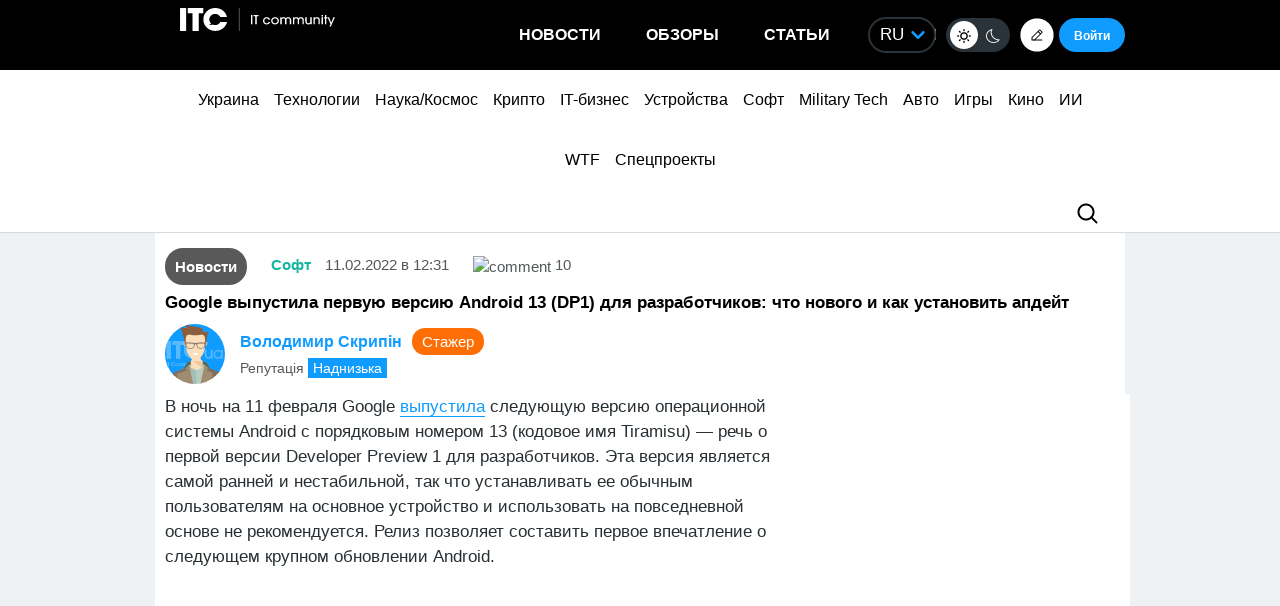

--- FILE ---
content_type: text/html; charset=UTF-8
request_url: https://itc.ua/news/google-vypustila-pervuyu-versiyu-android-13-dp1-dlya-razrabotchikov-chto-novogo-i-kak-ustanovit-apdejt/
body_size: 48741
content:
<!DOCTYPE html>
<html lang="ru-RU" prefix="og: https://ogp.me/ns#">
<head>
    <!-- DNS Prefetch + Preconnect -->
    
    
    
    

    <!-- Preload with fallback -->
    
    <noscript>
        
    </noscript>
    <meta name="viewport" content="width=device-width, initial-scale=1, shrink-to-fit=no">
    <meta name="google-site-verification" content="ZLW8F9oZaBLfRPd0Bi5bZwTOJRJLpfT5Buq6_eoyZRc" />
    <style type='text/css'>
        ul.xoxo li:first-child{padding-top: 0;}
        body .thumb-responsive {
            background-position: top center;
        }
        video{max-width: 100%;height: auto;}
        .btn-itc1{
            font-size: 14pt; padding: 15px; border:1px solid; margin: 15px 0 0 0; display: inline-block;
        }
        #insert1 iframe{height: 60px;}#insert2 iframe{height: 210px;}  @media (max-width: 768px){#insert1 iframe{height: 110px;}#insert2 iframe{height: 450px;}}
        #insert1{min-height: 60px;line-height: 0;}#insert2{min-height: 210px;line-height: 0;} @media (max-width: 768px){#insert1 {min-height: 110px;}#insert2 {min-height: 450px;}}
        p.intro3 {
            background:  #c9edf7;
            padding:  15px;
            border-left:  5px solid #00a5d2;
            float:  none!important;
            text-align:  left!important;
            margin-bottom:  20px;
            clear:  both;
        }
        .postid-3443123 .toc_number, .postid-3448156 .toc_number, .postid-3457025 .toc_number{display: none;}
        #header .menu-main li.shi-week a {color: #fb2b78;}
        #content .post.block-in-loop.category-partnerskij-proekt .col-img span.cat, #content .post.block-in-loop.category-partner-news .col-img span.cat{
            bottom: 12px;
            top: auto;
        }
        .page-template-default #wrapper {
            background: #ffffff;
        }
        /*.fotorama__active img{width: 100%!important; height: auto!important;}*/
        /*body {visibility: hidden;}*/
        body.body-dark .btn-default{
            color: #109BFF;
        }
        .wp-video {
            margin-bottom: 30px!important;
        }
        .body-dark .wp-caption {
            border-bottom: none;
            background-color: #091016;
        }
        .ces2025 a{
            background: linear-gradient(to top, #14dcd2 50%, #e3fa6e 50%);
            -webkit-background-clip: text;
            -webkit-text-fill-color: transparent;
        }
        div.thumb-responsive p a:hover,div.thumb-responsive p a:focus{
            color: #fff!important;
        }
        .widget-single-blog .author-left{
            flex: 0 0 40px;
            margin-right: 15px;
        }
        .widget-top10-blogs .widget-single-blog .author-block{
            width: 95% !important;
            margin: 0!important;
        }
        .widget-top10-blogs-content > div{
            margin: 0!important;
            bottom: 15px!important;
        }
        .widget-top10-blogs .widget-single-blog .author-block>div {
            justify-content: flex-start!important;
        }
        iframe{
            max-width: 100%;
        }
        #header .menu_btn {
            height: 50px;
        }
        .pull-right.menu_btn.visible-xs i img{
            display: block;
            filter: invert(1);
            position: relative;
            top: 5px;
            left: -2px;
        }
        .header-buttons{
            display: flex;
            flex-wrap: nowrap;
            align-items: center;
            position: absolute;
            right: 0;
            top: 0px;
            height: 100%;
        }
        .postid-2673509 .meta-eye{display: none!important;}
        .help-text-z{line-height: 22px;}
        .widget-single-blog .author-right>p {
            line-height: 1.4!important;
        }
        .author-right p{
            max-width: initial!important;
        }
        @font-face {
            font-family: 'theme_dark';
            src: url('https://itc.ua/wp-content/themes/ITC_6.0/assets/fonts/theme_dark.eot');
            src: url('https://itc.ua/wp-content/themes/ITC_6.0/assets/fonts/theme_dark.eot?#iefix') format('embedded-opentype'),
            url('https://itc.ua/wp-content/themes/ITC_6.0/assets/fonts/theme_dark.woff') format('woff'),
            url('https://itc.ua/wp-content/themes/ITC_6.0/assets/fonts/theme_dark.ttf') format('truetype'),
            url('https://itc.ua/wp-content/themes/ITC_6.0/assets/fonts/theme_dark.svg#theme_dark') format('svg');
            font-weight: normal;
            font-style: normal;
            font-display: swap;
        }
        [class*='icondark-']:before{
            display: inline-block;
            font-family: 'theme_dark';
            font-style: normal;
            font-weight: normal;
            line-height: 1;
            -webkit-font-smoothing: antialiased;
            -moz-osx-font-smoothing: grayscale
        }
        .icondark-sun:before{content:'\0041';}
        .icondark-moon:before{content:'\0042';}
        .blog-category{
            display: none;
        }
        .author2{margin-left: 20px;}
        .long-comment-slider .thumb-responsive{
            padding-bottom: 80px;
        }
        .hide_big_text {
            display: none;
            margin-top: 10px;
        }
        .read-more-button_big {
            cursor: pointer;
            text-decoration: underline;
            margin-bottom: 20px;
        }
        @media (max-width: 768px) {
            .category-color.visible-xs {
                display: initial !important;
            }
            .author2{margin-left: 0px;margin-top:10px;}
            #content .post.block-in-loop.block-in-loop-style1 .col-img span.cat {
                display: block;
            }
            .quote_quotes_orange{
                clear: both;
            }
            .jetpack-video-wrapper iframe {
                max-width: 100%;
                aspect-ratio: 16 / 9;
                width: 100%;
                height: auto;
            }
            .header-buttons{
                right: 50px;
            }
            .block-in-loop-blogs .entry-header .part {
                margin: 0 5px 0 0;
            }
            .blog-category{
                display: block;
            }
        }
        #menu-mobile {
            position: absolute;
            z-index: 999;
            top: 46px;
            bottom: 0;
            right: -100%;
            width: 100%;
            height: 100%;
            background: rgba(0, 0, 0, 0.8);
            backdrop-filter: blur(15px);
        }
        #menu-mobile ul {
            padding: 30px 0;
            margin: 0;
        }
        #menu-mobile ul li {
            padding: 0;
            margin: 0;
            list-style: none;
        }
        #menu-mobile ul li a {
            display: block;
            padding: 7px 20px;
            color: #fff;
            text-decoration: none!important;
            font-size: 19px;
            font-weight: 700;
        }
        #menu-mobile ul li a:hover {
            color: #000;
            background: rgba(0, 151, 210, 0.2);
        }
        .single-blogs details{
            cursor: pointer;
        }
    </style>
    <link id="theme-css" rel="stylesheet" href="">
    <script data-no-defer="1" data-no-optimize="1">
        function getCookie(name) {
            var cookie = " " + document.cookie;
            var search = " " + name + "=";
            var setStr = null;
            var offset = 0;
            var end = 0;
            if (cookie.length > 0) {
                offset = cookie.indexOf(search);
                if (offset != -1) {
                    offset += search.length;
                    end = cookie.indexOf(";", offset)
                    if (end == -1) {
                        end = cookie.length;
                    }
                    setStr = unescape(cookie.substring(offset, end));
                }
            }
            return(setStr);
        }
        function setCookie (name, value, expires, path, domain, secure) {
            var date = new Date;
            date.setDate(date.getDate() + expires);
            expires = date.toUTCString();

            document.cookie = name + "=" + escape(value) +
                ((expires) ? "; expires=" + expires : "") +
                ((path) ? "; path=" + path : "") +
                ((domain) ? "; domain=" + domain : "") +
                ((secure) ? "; secure" : "");
        }
        var dark_itc = getCookie('dark-itc');
        if (dark_itc == 'yes') {
            //document.getElementById("dark-toggle").checked = true;
            var theme = document.getElementById('theme-css');
            theme.setAttribute('href', "https://itc.ua/wp-content/themes/ITC_6.0/itc-styles_dark.css?ver=72");
            //document.body.classList.add('body-dark');
        } else {
            var theme = document.getElementById('theme-css');
            theme.setAttribute('href', "https://itc.ua/wp-content/themes/ITC_6.0/itc-styles.min.css?ver=267");
        }
        var myurl_ru = "https://itc.ua/";
        var myurl_ua = "https://itc.ua/ua/";
        var currenturl = window.location.href;
        var lang = getCookie('lang_1');
        var referrer_url = document.referrer;
        //console.log(location.href, referrer_url);
        var botPattern = "(googlebot\/|bot|Googlebot-Mobile|Googlebot-Image|Google favicon|Mediapartners-Google|bingbot|slurp|java|wget|curl|Commons-HttpClient|Python-urllib|libwww|httpunit|nutch|phpcrawl|msnbot|jyxobot|FAST-WebCrawler|FAST Enterprise Crawler|biglotron|teoma|convera|seekbot|gigablast|exabot|ngbot|ia_archiver|GingerCrawler|webmon |httrack|webcrawler|grub.org|UsineNouvelleCrawler|antibot|netresearchserver|speedy|fluffy|bibnum.bnf|findlink|msrbot|panscient|yacybot|AISearchBot|IOI|ips-agent|tagoobot|MJ12bot|dotbot|woriobot|yanga|buzzbot|mlbot|yandexbot|purebot|Linguee Bot|Voyager|CyberPatrol|voilabot|baiduspider|citeseerxbot|spbot|twengabot|postrank|turnitinbot|scribdbot|page2rss|sitebot|linkdex|Adidxbot|blekkobot|ezooms|dotbot|Mail.RU_Bot|discobot|heritrix|findthatfile|europarchive.org|NerdByNature.Bot|sistrix crawler|ahrefsbot|Aboundex|domaincrawler|wbsearchbot|summify|ccbot|edisterbot|seznambot|ec2linkfinder|gslfbot|aihitbot|intelium_bot|facebookexternalhit|yeti|RetrevoPageAnalyzer|lb-spider|sogou|lssbot|careerbot|wotbox|wocbot|ichiro|DuckDuckBot|lssrocketcrawler|drupact|webcompanycrawler|acoonbot|openindexspider|gnam gnam spider|web-archive-net.com.bot|backlinkcrawler|coccoc|integromedb|content crawler spider|toplistbot|seokicks-robot|it2media-domain-crawler|ip-web-crawler.com|siteexplorer.info|elisabot|proximic|changedetection|blexbot|arabot|WeSEE:Search|niki-bot|CrystalSemanticsBot|rogerbot|360Spider|psbot|InterfaxScanBot|Lipperhey SEO Service|CC Metadata Scaper|g00g1e.net|GrapeshotCrawler|urlappendbot|brainobot|fr-crawler|binlar|SimpleCrawler|Livelapbot|Twitterbot|cXensebot|smtbot|bnf.fr_bot|A6-Indexer|ADmantX|Facebot|Twitterbot|OrangeBot|memorybot|AdvBot|MegaIndex|SemanticScholarBot|ltx71|nerdybot|xovibot|BUbiNG|Qwantify|archive.org_bot|Applebot|TweetmemeBot|crawler4j|findxbot|SemrushBot|yoozBot|lipperhey|y!j-asr|Domain Re-Animator Bot|AddThis)";
        var re = new RegExp(botPattern, 'i');
        var userAgent = navigator.userAgent;
        if (!re.test(userAgent) && (referrer_url==='' || referrer_url.includes('facebook') || referrer_url.includes('twitter') || referrer_url.includes('https://highload.today'))) { //проверка на бота и прямой переход на сайт
            if (myurl_ru == location.href) { //ру страница
                if (lang) {
                    if (lang == 'uk') {
                        window.location.href = "https://itc.ua/ua/";
                    } else if (lang == 'ru-RU') {window.location.href = "https://itc.ua/";}
                    else document.write('<style type="text/css">body {visibility: visible;}</style>');
                } else { //проверка откуда
                    window.location.href = "https://itc.ua/ua/";
                }
            } else document.write('<style type="text/css">body {visibility: visible;}</style>');
        } else document.write('<style type="text/css">body {visibility: visible;}</style>');
    </script>
    <!--script src="https://static.service-cmp.com/cmp/stub.js" data-hash="1846809777" data-adl-consent="ignore" data-cfasync="false" ></script--> <!--21 рік-->
<meta charset="UTF-8">
<meta name="verify-admitad" content="6a8454affe" />

<link rel="preload" href="https://itc.ua/wp-content/themes/ITC_6.0/assets/vendor/itc-icons/fonts/itc-icons.woff" as="font" type="font/woff" crossorigin>

    <link data-minify="1" rel="stylesheet" href="https://itc.ua/wp-content/cache/min/1/ajax/libs/fancybox/3.5.7/jquery.fancybox.min.css?ver=1769438685"
          media="print" onload="this.media='all';"
          crossorigin="anonymous" referrerpolicy="no-referrer" />
    <noscript>
        <link data-minify="1" rel="stylesheet" href="https://itc.ua/wp-content/cache/min/1/ajax/libs/fancybox/3.5.7/jquery.fancybox.min.css?ver=1769438685"
              crossorigin="anonymous" referrerpolicy="no-referrer" />
    </noscript>

<link data-minify="1" rel="preload" href="https://itc.ua/wp-content/cache/min/1/wp-content/themes/ITC_6.0/assets/vendor/itc-icons/styles.css?ver=1769438686" data-rocket-async="style" as="style" onload="this.onload=null;this.rel='stylesheet'" onerror="this.removeAttribute('data-rocket-async')"  onload="if(media!='all')media='all'">

<link data-minify="1" href="https://itc.ua/wp-content/cache/min/1/wp-content/themes/ITC_6.0/assets/css/mobile-first.css?ver=1769438687" data-rocket-async="style" as="style" onload="this.onload=null;this.rel='stylesheet'" onerror="this.removeAttribute('data-rocket-async')"  type="text/css" rel="preload" media="screen and (min-width: 768px)">

	<style>img:is([sizes="auto" i], [sizes^="auto," i]) { contain-intrinsic-size: 3000px 1500px }</style>
	
<!-- SEO от Rank Math - https://rankmath.com/ -->
<title>Google выпустила первую версию Android 13 (DP1) для разработчиков: что нового и как установить апдейт</title>
<link data-rocket-preload as="style" data-wpr-hosted-gf-parameters="family=Roboto:ital,wght@0,300;0,400;0,700;1,400&display=swap" href="https://itc.ua/wp-content/cache/fonts/1/google-fonts/css/3/5/c/4a05239d454999142d6d4429a577a.css" rel="preload">
<link data-wpr-hosted-gf-parameters="family=Roboto:ital,wght@0,300;0,400;0,700;1,400&display=swap" href="https://itc.ua/wp-content/cache/fonts/1/google-fonts/css/3/5/c/4a05239d454999142d6d4429a577a.css" media="print" onload="this.media=&#039;all&#039;" rel="stylesheet">
<noscript data-wpr-hosted-gf-parameters=""><link rel="stylesheet" href="https://fonts.googleapis.com/css2?family=Roboto:ital,wght@0,300;0,400;0,700;1,400&#038;display=swap"></noscript>
<style id="rocket-critical-css">@font-face{font-family:"itc-icons2";src:url("https://itc.ua/wp-content/themes/ITC_6.0/assets/vendor/itc-icons/fonts/itc-icons3.eot");src:url("https://itc.ua/wp-content/themes/ITC_6.0/assets/vendor/itc-icons/fonts/itc-icons3.eot?#iefix") format("embedded-opentype"),url("https://itc.ua/wp-content/themes/ITC_6.0/assets/vendor/itc-icons/fonts/itc-icons3.woff") format("woff"),url("https://itc.ua/wp-content/themes/ITC_6.0/assets/vendor/itc-icons/fonts/itc-icons3.ttf") format("truetype"),url("https://itc.ua/wp-content/themes/ITC_6.0/assets/vendor/itc-icons/fonts/itc-icons3.svg#itc-icons3") format("svg");font-weight:normal;font-style:normal;font-display:swap}[class*=" icon-"]:before{font-family:"itc-icons2"!important;font-style:normal!important;font-weight:normal!important;font-variant:normal!important;text-transform:none!important;speak:none;line-height:1;-webkit-font-smoothing:antialiased;-moz-osx-font-smoothing:grayscale}.icon-ic-keyboard-arrow-up-black-48px:before{content:"\68"}.icon-ic-search-black-48px:before{content:"\79"}:root{--blue:#007bff;--indigo:#6610f2;--purple:#6f42c1;--pink:#e83e8c;--red:#dc3545;--orange:#fd7e14;--yellow:#ffc107;--green:#28a745;--teal:#20c997;--cyan:#17a2b8;--white:#fff;--gray:#6c757d;--gray-dark:#343a40;--primary:#007bff;--secondary:#6c757d;--success:#28a745;--info:#17a2b8;--warning:#ffc107;--danger:#dc3545;--light:#f8f9fa;--dark:#343a40;--breakpoint-xs:0;--breakpoint-sm:576px;--breakpoint-md:768px;--breakpoint-lg:992px;--breakpoint-xl:1200px;--font-family-sans-serif:-apple-system, BlinkMacSystemFont, "Segoe UI", Roboto, "Helvetica Neue", Arial, "Noto Sans", "Liberation Sans", sans-serif, "Apple Color Emoji", "Segoe UI Emoji", "Segoe UI Symbol", "Noto Color Emoji";--font-family-monospace:SFMono-Regular, Menlo, Monaco, Consolas, "Liberation Mono", "Courier New", monospace}ul{box-sizing:border-box}.entry-content{counter-reset:footnotes}:root{--wp--preset--font-size--normal:16px;--wp--preset--font-size--huge:42px}#cookie-notice{position:fixed;min-width:100%;height:auto;z-index:100000;font-size:13px;letter-spacing:0;line-height:20px;left:0;text-align:center;font-weight:normal;font-family:-apple-system,BlinkMacSystemFont,Arial,Roboto,"Helvetica Neue",sans-serif}#cookie-notice,#cookie-notice *{-webkit-box-sizing:border-box;-moz-box-sizing:border-box;box-sizing:border-box}#cookie-notice.cn-animated{-webkit-animation-duration:0.5s!important;animation-duration:0.5s!important;-webkit-animation-fill-mode:both;animation-fill-mode:both}#cookie-notice .cookie-notice-container{display:block}.cn-position-bottom{bottom:0}.cookie-notice-container{padding:15px 30px;text-align:center;width:100%;z-index:2}.cn-close-icon{position:absolute;right:15px;top:50%;margin-top:-10px;width:15px;height:15px;opacity:0.5;padding:10px;outline:none}.cn-close-icon:before,.cn-close-icon:after{position:absolute;content:' ';height:15px;width:2px;top:3px;background-color:rgba(128,128,128,1)}.cn-close-icon:before{transform:rotate(45deg)}.cn-close-icon:after{transform:rotate(-45deg)}#cookie-notice .cn-button{margin:0 0 0 10px;display:inline-block}#cookie-notice .cn-button:not(.cn-button-custom){font-family:-apple-system,BlinkMacSystemFont,Arial,Roboto,"Helvetica Neue",sans-serif;font-weight:normal;font-size:13px;letter-spacing:0.25px;line-height:20px;margin:0 0 0 10px;text-align:center;text-transform:none;display:inline-block;touch-action:manipulation;white-space:nowrap;outline:none;box-shadow:none;text-shadow:none;border:none;-webkit-border-radius:3px;-moz-border-radius:3px;border-radius:3px;text-decoration:none;padding:8.5px 10px;line-height:1;color:inherit}.cn-text-container{margin:0 0 6px 0}.cn-text-container,.cn-buttons-container{display:inline-block}#cookie-notice.cookie-notice-visible.cn-effect-fade{-webkit-animation-name:fadeIn;animation-name:fadeIn}#cookie-notice.cn-effect-fade{-webkit-animation-name:fadeOut;animation-name:fadeOut}@-webkit-keyframes fadeIn{from{opacity:0}to{opacity:1}}@keyframes fadeIn{from{opacity:0}to{opacity:1}}@-webkit-keyframes fadeOut{from{opacity:1}to{opacity:0}}@keyframes fadeOut{from{opacity:1}to{opacity:0}}@media all and (max-width:900px){.cookie-notice-container #cn-notice-text{display:block}.cookie-notice-container #cn-notice-buttons{display:block}#cookie-notice .cn-button{margin:0 5px 5px 5px}}@media all and (max-width:480px){.cookie-notice-container{padding:15px 25px}}#mistape_dialog,#mistape_dialog .dialog__overlay{width:100%;height:100%;top:0;left:0}#mistape_dialog{position:fixed;z-index:2147483647;display:none;-webkit-align-items:center;align-items:center;-webkit-justify-content:center;justify-content:center}#mistape_dialog .dialog__overlay{position:absolute;background:rgba(55,58,71,0.9);opacity:0;-webkit-backface-visibility:hidden}#mistape_dialog .dialog__content .dialog-wrap{perspective:800px}#mistape_dialog .dialog__content .dialog-wrap .dialog-wrap-top{padding:30px 30px 0;background:#fff;transform-origin:50% 100%;position:relative;z-index:1;transform-style:preserve-3d;backface-visibility:hidden;-webkit-backface-visibility:hidden}#mistape_dialog .dialog__content .dialog-wrap .dialog-wrap-top::after{content:'';width:100%;height:100%;position:absolute;background:#fff;top:0;left:0;transform:rotateX(180deg);transform-style:preserve-3d;backface-visibility:hidden;-webkit-backface-visibility:hidden}#mistape_dialog .dialog__content .dialog-wrap .dialog-wrap-bottom{padding:31px 30px 45px;background:#fff;transform:translate3d(0,0,0) translateZ(0);backface-visibility:hidden;-webkit-backface-visibility:hidden;margin-top:-1px}#mistape_dialog .dialog__content{width:50%;max-width:560px;min-width:290px;text-align:center;position:relative;opacity:0;font-size:14px;box-sizing:content-box}#mistape_reported_text{padding:5px 10px;position:relative;z-index:0;font-weight:normal}#mistape_reported_text::before{content:'';width:15px;height:15px;border-top:solid 2px #E42029;border-left:solid 2px #E42029;position:absolute;z-index:-1;top:0;left:0}#mistape_reported_text::after{content:'';width:15px;height:15px;border-bottom:solid 2px #E42029;border-right:solid 2px #E42029;position:absolute;z-index:-1;bottom:0;right:0}#mistape_dialog .mistape_dialog_block{margin-top:20px}#mistape_dialog .pos-relative{position:relative}#mistape_dialog .mistape_action{display:inline-block;padding:11px 25px;margin:0 5px;font-weight:600;border:none;color:#fff;background:#E42029;text-decoration:none;text-transform:uppercase;font-size:13px;min-width:150px}#mistape_dialog .mistape-h2{margin:0;font-weight:400;font-size:22px;padding:0 0 20px;position:relative}#mistape_dialog .mistape-h2::before{content:'';height:1px;width:60px;position:absolute;bottom:0;left:calc(50% - 30px);background:#E42029}#mistape_dialog .mistape-h3{margin:0;font-weight:300;font-size:14px;text-transform:none;padding:0 0 1em;color:#BFBFBF}.mistape-letter-front{width:304px;height:190px;position:absolute;bottom:0;z-index:4;left:calc(50% - 152px);transform:scale(0.145);transform-origin:50% 100%;opacity:0}.mistape-letter-front .front-left{width:0;height:0;border-left:152px solid #E42029;border-right:0;border-top:95px solid transparent;border-bottom:95px solid transparent;position:absolute;z-index:2;top:0;left:0}.mistape-letter-front .front-right{width:0;height:0;border-right:152px solid #E42029;border-left:0;border-top:95px solid transparent;border-bottom:95px solid transparent;position:absolute;z-index:2;top:0;right:0}.mistape-letter-front .front-right:before{content:'';display:block;width:0;height:0;border-right:152px solid rgba(0,0,0,0.2);border-left:0;border-top:95px solid transparent;border-bottom:95px solid transparent;position:absolute;top:-95px;right:-152px}.mistape-letter-front .front-bottom{width:0;height:0;border-bottom:95px solid #E42029;border-top:0;border-left:152px solid transparent;border-right:152px solid transparent;position:absolute;z-index:2;bottom:0;left:0}.mistape-letter-front .front-bottom:before{content:'';display:block;width:0;height:0;border-bottom:95px solid rgba(0,0,0,0.1);border-top:0;border-left:152px solid transparent;border-right:152px solid transparent;position:absolute;top:0;right:-152px}.mistape-letter-back{width:304px;height:190px;background-color:#E42029;background-repeat:no-repeat;background-size:100% 100%;position:absolute;z-index:2;bottom:0;left:calc(50% - 152px);transform:scale(0.145);transform-origin:50% 100%;opacity:0}.mistape-letter-back:before{content:'';display:block;width:100%;height:100%;position:absolute;top:0;left:0;background-color:rgba(0,0,0,0.4)}.mistape-letter-back>.mistape-letter-back-top{width:0;height:0;border-bottom:95px solid #E42029;border-top:0;border-left:152px solid transparent;border-right:152px solid transparent;background-repeat:no-repeat;background-size:100% 100%;position:absolute;z-index:2;bottom:100%;left:calc(50% - 152px);transform-origin:50% 100%;transform:translateX(0) rotateX(-180deg)}.mistape-letter-back>.mistape-letter-back-top:before{content:'';display:block;width:0;height:0;border-bottom:95px solid rgba(0,0,0,.3);border-top:0;border-left:152px solid transparent;border-right:152px solid transparent;position:absolute;top:0;left:-152px}.mistape-letter-top{width:0;height:0;border-bottom:95px solid #E42029;border-top:0;border-left:152px solid transparent;border-right:152px solid transparent;position:absolute;z-index:2;bottom:0;opacity:0;left:calc(50% - 152px);transform-origin:50% 100%;transform:rotateX(0deg)}.mistape-letter-top:before{content:'';display:block;width:0;height:0;border-bottom:95px solid rgba(0,0,0,.3);border-top:0;border-left:152px solid transparent;border-right:152px solid transparent;position:absolute;top:0;left:-152px}#mistape_dialog .dialog__content .dialog-wrap{z-index:3;position:relative}#mistape_dialog .mistape_action[data-action="send"]{position:relative;z-index:8}.author-right p{margin-bottom:0!important}:host,:root{--fa-family-brands:"Font Awesome 7 Brands";--fa-font-brands:normal 400 1em/1 var(--fa-family-brands)}:host,:root{--fa-font-regular:normal 400 1em/1 var(--fa-family-classic)}:host,:root{--fa-family-classic:"Font Awesome 7 Free";--fa-font-solid:normal 900 1em/1 var(--fa-family-classic);--fa-style-family-classic:var(--fa-family-classic)}</style>
<meta name="description" content="Среди ключевых новшеств Android 13 (DP1) — расширенные настройки тем и новые настройки п"/>
<meta name="robots" content=", , max-snippet:-1, max-video-preview:-1, max-image-preview:large"/>
<link rel="canonical" href="https://itc.ua/news/google-vypustila-pervuyu-versiyu-android-13-dp1-dlya-razrabotchikov-chto-novogo-i-kak-ustanovit-apdejt/" />
<meta property="og:locale" content="ru_RU" />
<meta property="og:type" content="article" />
<meta property="og:title" content="Google выпустила первую версию Android 13 (DP1) для разработчиков: что нового и как установить апдейт" />
<meta property="og:description" content="Среди ключевых новшеств Android 13 (DP1) — расширенные настройки тем и новые настройки п" />
<meta property="og:url" content="https://itc.ua/news/google-vypustila-pervuyu-versiyu-android-13-dp1-dlya-razrabotchikov-chto-novogo-i-kak-ustanovit-apdejt/" />
<meta property="og:site_name" content="ITC.ua" />
<meta property="article:publisher" content="https://www.facebook.com/ITC.UA" />
<meta property="article:author" content="https://www.facebook.com/profile.php?id=100006441018743" />
<meta property="article:tag" content="Android 12" />
<meta property="article:tag" content="Android 12 DP1" />
<meta property="article:tag" content="Android 13" />
<meta property="article:tag" content="Android 13 (DP1)" />
<meta property="article:tag" content="Google" />
<meta property="article:tag" content="ОС" />
<meta property="article:tag" content="ПО" />
<meta property="article:tag" content="Софт" />
<meta property="article:section" content="Новости" />
<meta property="og:updated_time" content="2022-04-20T22:38:18+03:00" />
<meta property="fb:app_id" content="112515425508447" />
<meta property="og:image" content="https://itc.ua/wp-content/uploads/2022/02/android-13-featured-image_1.jpg" />
<meta property="og:image:secure_url" content="https://itc.ua/wp-content/uploads/2022/02/android-13-featured-image_1.jpg" />
<meta property="og:image:width" content="1200" />
<meta property="og:image:height" content="800" />
<meta property="og:image:alt" content="Android 13" />
<meta property="og:image:type" content="image/jpeg" />
<meta property="article:published_time" content="2022-02-11T12:31:26+02:00" />
<meta property="article:modified_time" content="2022-04-20T22:38:18+03:00" />
<meta name="twitter:card" content="summary_large_image" />
<meta name="twitter:title" content="Google выпустила первую версию Android 13 (DP1) для разработчиков: что нового и как установить апдейт" />
<meta name="twitter:description" content="Среди ключевых новшеств Android 13 (DP1) — расширенные настройки тем и новые настройки п" />
<meta name="twitter:site" content="@ITCUA" />
<meta name="twitter:creator" content="@ITCUA" />
<meta name="twitter:image" content="https://itc.ua/wp-content/uploads/2022/02/android-13-featured-image_1.jpg" />
<meta name="twitter:label1" content="Автор" />
<meta name="twitter:data1" content="Володимир Скрипін" />
<meta name="twitter:label2" content="Время чтения" />
<meta name="twitter:data2" content="3 минуты" />
<script type="application/ld+json" class="rank-math-schema">{"@context":"https://schema.org","@graph":[{"@type":"Place","@id":"https://itc.ua/#place","address":{"@type":"PostalAddress","streetAddress":"\u0411\u043e\u0433\u0434\u0430\u043d\u0430 \u0425\u043c\u0435\u043b\u044c\u043d\u0438\u0446\u044c\u043a\u043e\u0433\u043e, 51 \u0411, \u043e\u0444. 7/1","addressLocality":"\u041a\u0438\u0457\u0432","postalCode":"01054","addressCountry":"UA"}},{"@type":"Organization","@id":"https://itc.ua/#organization","name":"ITC.ua","url":"https://itc.ua","sameAs":["https://t.me/ITCUA","https://www.facebook.com/ITC.UA","https://twitter.com/ITCUA"],"email":"news@itc.ua","address":{"@type":"PostalAddress","streetAddress":"\u0411\u043e\u0433\u0434\u0430\u043d\u0430 \u0425\u043c\u0435\u043b\u044c\u043d\u0438\u0446\u044c\u043a\u043e\u0433\u043e, 51 \u0411, \u043e\u0444. 7/1","addressLocality":"\u041a\u0438\u0457\u0432","postalCode":"01054","addressCountry":"UA"},"logo":{"@type":"ImageObject","@id":"https://itc.ua/#logo","url":"https://itc.ua/wp-content/uploads/2018/07/itc-logo-white-1.png","contentUrl":"https://itc.ua/wp-content/uploads/2018/07/itc-logo-white-1.png","caption":"ITC.ua","inLanguage":"ru-RU","width":"800","height":"219"},"contactPoint":[{"@type":"ContactPoint","telephone":"+380960420884","contactType":"customer support"}],"description":"\u041d\u0430\u0439\u0431\u0456\u043b\u044c\u0448 \u043f\u043e\u043f\u0443\u043b\u044f\u0440\u043d\u0438\u0439 \u0443\u043a\u0440\u0430\u0457\u043d\u0441\u044c\u043a\u0438\u0439 \u0456\u043d\u0444\u043e\u0440\u043c\u0430\u0446\u0456\u0439\u043d\u0438\u0439 \u0440\u0435\u0441\u0443\u0440\u0441 \u043f\u0440\u043e IT \u0434\u043b\u044f \u043a\u043e\u0440\u0438\u0441\u0442\u0443\u0432\u0430\u0447\u0456\u0432 \u0442\u0430 \u0435\u043d\u0442\u0443\u0437\u0456\u0430\u0441\u0442\u0456\u0432.","legalName":"ITC.ua","location":{"@id":"https://itc.ua/#place"}},{"@type":"WebSite","@id":"https://itc.ua/#website","url":"https://itc.ua","name":"ITC.ua","publisher":{"@id":"https://itc.ua/#organization"},"inLanguage":"ru-RU"},{"@type":"ImageObject","@id":"https://itc.ua/wp-content/uploads/2022/02/android-13-featured-image_1.jpg","url":"https://itc.ua/wp-content/uploads/2022/02/android-13-featured-image_1.jpg","width":"1200","height":"800","inLanguage":"ru-RU"},{"@type":"BreadcrumbList","@id":"https://itc.ua/news/google-vypustila-pervuyu-versiyu-android-13-dp1-dlya-razrabotchikov-chto-novogo-i-kak-ustanovit-apdejt/#breadcrumb","itemListElement":[{"@type":"ListItem","position":"1","item":{"@id":"https://itc.ua","name":"\u0413\u043e\u043b\u043e\u0432\u043d\u0430"}},{"@type":"ListItem","position":"2","item":{"@id":"https://itc.ua/news/","name":"\u041d\u043e\u0432\u043e\u0441\u0442\u0438"}},{"@type":"ListItem","position":"3","item":{"@id":"https://itc.ua/news/google-vypustila-pervuyu-versiyu-android-13-dp1-dlya-razrabotchikov-chto-novogo-i-kak-ustanovit-apdejt/","name":"Google \u0432\u044b\u043f\u0443\u0441\u0442\u0438\u043b\u0430 \u043f\u0435\u0440\u0432\u0443\u044e \u0432\u0435\u0440\u0441\u0438\u044e Android 13 (DP1) \u0434\u043b\u044f \u0440\u0430\u0437\u0440\u0430\u0431\u043e\u0442\u0447\u0438\u043a\u043e\u0432: \u0447\u0442\u043e \u043d\u043e\u0432\u043e\u0433\u043e \u0438 \u043a\u0430\u043a \u0443\u0441\u0442\u0430\u043d\u043e\u0432\u0438\u0442\u044c \u0430\u043f\u0434\u0435\u0439\u0442"}}]},{"@type":"WebPage","@id":"https://itc.ua/news/google-vypustila-pervuyu-versiyu-android-13-dp1-dlya-razrabotchikov-chto-novogo-i-kak-ustanovit-apdejt/#webpage","url":"https://itc.ua/news/google-vypustila-pervuyu-versiyu-android-13-dp1-dlya-razrabotchikov-chto-novogo-i-kak-ustanovit-apdejt/","name":"Google \u0432\u044b\u043f\u0443\u0441\u0442\u0438\u043b\u0430 \u043f\u0435\u0440\u0432\u0443\u044e \u0432\u0435\u0440\u0441\u0438\u044e Android 13 (DP1) \u0434\u043b\u044f \u0440\u0430\u0437\u0440\u0430\u0431\u043e\u0442\u0447\u0438\u043a\u043e\u0432: \u0447\u0442\u043e \u043d\u043e\u0432\u043e\u0433\u043e \u0438 \u043a\u0430\u043a \u0443\u0441\u0442\u0430\u043d\u043e\u0432\u0438\u0442\u044c \u0430\u043f\u0434\u0435\u0439\u0442","datePublished":"2022-02-11T12:31:26+02:00","dateModified":"2022-04-20T22:38:18+03:00","isPartOf":{"@id":"https://itc.ua/#website"},"primaryImageOfPage":{"@id":"https://itc.ua/wp-content/uploads/2022/02/android-13-featured-image_1.jpg"},"inLanguage":"ru-RU","breadcrumb":{"@id":"https://itc.ua/news/google-vypustila-pervuyu-versiyu-android-13-dp1-dlya-razrabotchikov-chto-novogo-i-kak-ustanovit-apdejt/#breadcrumb"}},{"@type":"Person","@id":"https://itc.ua/author/skrypin/","name":"\u0412\u043e\u043b\u043e\u0434\u0438\u043c\u0438\u0440 \u0421\u043a\u0440\u0438\u043f\u0456\u043d","url":"https://itc.ua/author/skrypin/","image":{"@type":"ImageObject","@id":"https://secure.gravatar.com/avatar/540eb24ea4345dd68696ff29d6b5ef35ddba580dc88143032a3bae0c19a1af20?s=96&amp;r=g&amp;d=https://itc.ua/wp-content/uploads/2023/06/no-avatar.png","url":"https://secure.gravatar.com/avatar/540eb24ea4345dd68696ff29d6b5ef35ddba580dc88143032a3bae0c19a1af20?s=96&amp;r=g&amp;d=https://itc.ua/wp-content/uploads/2023/06/no-avatar.png","caption":"\u0412\u043e\u043b\u043e\u0434\u0438\u043c\u0438\u0440 \u0421\u043a\u0440\u0438\u043f\u0456\u043d","inLanguage":"ru-RU"},"sameAs":["https://www.facebook.com/profile.php?id=100006441018743"],"worksFor":{"@id":"https://itc.ua/#organization"}},{"@type":"NewsArticle","headline":"Google \u0432\u044b\u043f\u0443\u0441\u0442\u0438\u043b\u0430 \u043f\u0435\u0440\u0432\u0443\u044e \u0432\u0435\u0440\u0441\u0438\u044e Android 13 (DP1) \u0434\u043b\u044f \u0440\u0430\u0437\u0440\u0430\u0431\u043e\u0442\u0447\u0438\u043a\u043e\u0432: \u0447\u0442\u043e \u043d\u043e\u0432\u043e\u0433\u043e \u0438 \u043a\u0430\u043a \u0443\u0441\u0442\u0430\u043d\u043e\u0432\u0438\u0442\u044c \u0430\u043f\u0434\u0435\u0439\u0442","keywords":"Android 13","datePublished":"2022-02-11T12:31:26+02:00","dateModified":"2022-04-20T22:38:18+03:00","articleSection":"\u041d\u043e\u0432\u043e\u0441\u0442\u0438, \u0421\u043e\u0444\u0442","author":{"@id":"https://itc.ua/author/skrypin/","name":"\u0412\u043e\u043b\u043e\u0434\u0438\u043c\u0438\u0440 \u0421\u043a\u0440\u0438\u043f\u0456\u043d"},"publisher":{"@id":"https://itc.ua/#organization"},"description":"\u0421\u0440\u0435\u0434\u0438 \u043a\u043b\u044e\u0447\u0435\u0432\u044b\u0445 \u043d\u043e\u0432\u0448\u0435\u0441\u0442\u0432 Android 13 (DP1) \u2014 \u0440\u0430\u0441\u0448\u0438\u0440\u0435\u043d\u043d\u044b\u0435 \u043d\u0430\u0441\u0442\u0440\u043e\u0439\u043a\u0438 \u0442\u0435\u043c \u0438 \u043d\u043e\u0432\u044b\u0435 \u043d\u0430\u0441\u0442\u0440\u043e\u0439\u043a\u0438 \u043f","name":"Google \u0432\u044b\u043f\u0443\u0441\u0442\u0438\u043b\u0430 \u043f\u0435\u0440\u0432\u0443\u044e \u0432\u0435\u0440\u0441\u0438\u044e Android 13 (DP1) \u0434\u043b\u044f \u0440\u0430\u0437\u0440\u0430\u0431\u043e\u0442\u0447\u0438\u043a\u043e\u0432: \u0447\u0442\u043e \u043d\u043e\u0432\u043e\u0433\u043e \u0438 \u043a\u0430\u043a \u0443\u0441\u0442\u0430\u043d\u043e\u0432\u0438\u0442\u044c \u0430\u043f\u0434\u0435\u0439\u0442","@id":"https://itc.ua/news/google-vypustila-pervuyu-versiyu-android-13-dp1-dlya-razrabotchikov-chto-novogo-i-kak-ustanovit-apdejt/#richSnippet","isPartOf":{"@id":"https://itc.ua/news/google-vypustila-pervuyu-versiyu-android-13-dp1-dlya-razrabotchikov-chto-novogo-i-kak-ustanovit-apdejt/#webpage"},"image":{"@id":"https://itc.ua/wp-content/uploads/2022/02/android-13-featured-image_1.jpg"},"inLanguage":"ru-RU","mainEntityOfPage":{"@id":"https://itc.ua/news/google-vypustila-pervuyu-versiyu-android-13-dp1-dlya-razrabotchikov-chto-novogo-i-kak-ustanovit-apdejt/#webpage"}}]}</script>
<!-- /Rank Math WordPress SEO плагин -->

<link rel="amphtml" href="https://itc.ua/news/google-vypustila-pervuyu-versiyu-android-13-dp1-dlya-razrabotchikov-chto-novogo-i-kak-ustanovit-apdejt/amp/" /><meta name="generator" content="AMP for WP 1.1.3"/><link rel='dns-prefetch' href='//www.recaptcha.net' />
<link rel='dns-prefetch' href='//cdnjs.cloudflare.com' />
<link rel='dns-prefetch' href='//use.fontawesome.com' />


		<style type="text/css">
			.mistape-test, .mistape_mistake_inner {color: #E42029 !important;}
			#mistape_dialog h2::before, #mistape_dialog .mistape_action, .mistape-letter-back {background-color: #E42029 !important; }
			#mistape_reported_text:before, #mistape_reported_text:after {border-color: #E42029 !important;}
            .mistape-letter-front .front-left {border-left-color: #E42029 !important;}
            .mistape-letter-front .front-right {border-right-color: #E42029 !important;}
            .mistape-letter-front .front-bottom, .mistape-letter-back > .mistape-letter-back-top, .mistape-letter-top {border-bottom-color: #E42029 !important;}
            .mistape-logo svg {fill: #E42029 !important;}
		</style>
		<link data-minify="1" rel='preload'  href='https://itc.ua/wp-content/cache/min/1/wp-content/plugins/userswp/vendor/ayecode/wp-ayecode-ui/assets/css/ayecode-ui-compatibility.css?ver=1769438689' data-rocket-async="style" as="style" onload="this.onload=null;this.rel='stylesheet'" onerror="this.removeAttribute('data-rocket-async')"  type='text/css' media='all' />
<style id='ayecode-ui-inline-css' type='text/css'>
body.modal-open #wpadminbar{z-index:999}.embed-responsive-16by9 .fluid-width-video-wrapper{padding:0!important;position:initial}
</style>
<style id='wp-emoji-styles-inline-css' type='text/css'>

	img.wp-smiley, img.emoji {
		display: inline !important;
		border: none !important;
		box-shadow: none !important;
		height: 1em !important;
		width: 1em !important;
		margin: 0 0.07em !important;
		vertical-align: -0.1em !important;
		background: none !important;
		padding: 0 !important;
	}
</style>
<link data-minify="1" rel='preload'  href='https://itc.ua/wp-content/cache/min/1/wp-includes/css/dist/block-library/style.css?ver=1769438689' data-rocket-async="style" as="style" onload="this.onload=null;this.rel='stylesheet'" onerror="this.removeAttribute('data-rocket-async')"  type='text/css' media='all' />
<style id='classic-theme-styles-inline-css' type='text/css'>
/**
 * These rules are needed for backwards compatibility.
 * They should match the button element rules in the base theme.json file.
 */
.wp-block-button__link {
	color: #ffffff;
	background-color: #32373c;
	border-radius: 9999px; /* 100% causes an oval, but any explicit but really high value retains the pill shape. */

	/* This needs a low specificity so it won't override the rules from the button element if defined in theme.json. */
	box-shadow: none;
	text-decoration: none;

	/* The extra 2px are added to size solids the same as the outline versions.*/
	padding: calc(0.667em + 2px) calc(1.333em + 2px);

	font-size: 1.125em;
}

.wp-block-file__button {
	background: #32373c;
	color: #ffffff;
	text-decoration: none;
}

</style>
<link data-minify="1" rel='preload'  href='https://itc.ua/wp-content/cache/min/1/wp-content/plugins/image-comparison-block/assets/css/twentytwenty.css?ver=1769438689' data-rocket-async="style" as="style" onload="this.onload=null;this.rel='stylesheet'" onerror="this.removeAttribute('data-rocket-async')"  type='text/css' media='all' />
<link data-minify="1" rel='preload'  href='https://itc.ua/wp-content/cache/min/1/wp-content/plugins/image-comparison-block/build/style-index.css?ver=1769438687' data-rocket-async="style" as="style" onload="this.onload=null;this.rel='stylesheet'" onerror="this.removeAttribute('data-rocket-async')"  type='text/css' media='all' />
<link data-minify="1" rel='preload'  href='https://itc.ua/wp-content/cache/min/1/wp-content/plugins/metronet-profile-picture/dist/blocks.style.build.css?ver=1769438688' data-rocket-async="style" as="style" onload="this.onload=null;this.rel='stylesheet'" onerror="this.removeAttribute('data-rocket-async')"  type='text/css' media='all' />
<style id='global-styles-inline-css' type='text/css'>
:root{--wp--preset--aspect-ratio--square: 1;--wp--preset--aspect-ratio--4-3: 4/3;--wp--preset--aspect-ratio--3-4: 3/4;--wp--preset--aspect-ratio--3-2: 3/2;--wp--preset--aspect-ratio--2-3: 2/3;--wp--preset--aspect-ratio--16-9: 16/9;--wp--preset--aspect-ratio--9-16: 9/16;--wp--preset--color--black: #000000;--wp--preset--color--cyan-bluish-gray: #abb8c3;--wp--preset--color--white: #ffffff;--wp--preset--color--pale-pink: #f78da7;--wp--preset--color--vivid-red: #cf2e2e;--wp--preset--color--luminous-vivid-orange: #ff6900;--wp--preset--color--luminous-vivid-amber: #fcb900;--wp--preset--color--light-green-cyan: #7bdcb5;--wp--preset--color--vivid-green-cyan: #00d084;--wp--preset--color--pale-cyan-blue: #8ed1fc;--wp--preset--color--vivid-cyan-blue: #0693e3;--wp--preset--color--vivid-purple: #9b51e0;--wp--preset--gradient--vivid-cyan-blue-to-vivid-purple: linear-gradient(135deg,rgba(6,147,227,1) 0%,rgb(155,81,224) 100%);--wp--preset--gradient--light-green-cyan-to-vivid-green-cyan: linear-gradient(135deg,rgb(122,220,180) 0%,rgb(0,208,130) 100%);--wp--preset--gradient--luminous-vivid-amber-to-luminous-vivid-orange: linear-gradient(135deg,rgba(252,185,0,1) 0%,rgba(255,105,0,1) 100%);--wp--preset--gradient--luminous-vivid-orange-to-vivid-red: linear-gradient(135deg,rgba(255,105,0,1) 0%,rgb(207,46,46) 100%);--wp--preset--gradient--very-light-gray-to-cyan-bluish-gray: linear-gradient(135deg,rgb(238,238,238) 0%,rgb(169,184,195) 100%);--wp--preset--gradient--cool-to-warm-spectrum: linear-gradient(135deg,rgb(74,234,220) 0%,rgb(151,120,209) 20%,rgb(207,42,186) 40%,rgb(238,44,130) 60%,rgb(251,105,98) 80%,rgb(254,248,76) 100%);--wp--preset--gradient--blush-light-purple: linear-gradient(135deg,rgb(255,206,236) 0%,rgb(152,150,240) 100%);--wp--preset--gradient--blush-bordeaux: linear-gradient(135deg,rgb(254,205,165) 0%,rgb(254,45,45) 50%,rgb(107,0,62) 100%);--wp--preset--gradient--luminous-dusk: linear-gradient(135deg,rgb(255,203,112) 0%,rgb(199,81,192) 50%,rgb(65,88,208) 100%);--wp--preset--gradient--pale-ocean: linear-gradient(135deg,rgb(255,245,203) 0%,rgb(182,227,212) 50%,rgb(51,167,181) 100%);--wp--preset--gradient--electric-grass: linear-gradient(135deg,rgb(202,248,128) 0%,rgb(113,206,126) 100%);--wp--preset--gradient--midnight: linear-gradient(135deg,rgb(2,3,129) 0%,rgb(40,116,252) 100%);--wp--preset--font-size--small: 13px;--wp--preset--font-size--medium: 20px;--wp--preset--font-size--large: 36px;--wp--preset--font-size--x-large: 42px;--wp--preset--spacing--20: 0,44rem;--wp--preset--spacing--30: 0,67rem;--wp--preset--spacing--40: 1rem;--wp--preset--spacing--50: 1,5rem;--wp--preset--spacing--60: 2,25rem;--wp--preset--spacing--70: 3,38rem;--wp--preset--spacing--80: 5,06rem;--wp--preset--shadow--natural: 6px 6px 9px rgba(0, 0, 0, 0.2);--wp--preset--shadow--deep: 12px 12px 50px rgba(0, 0, 0, 0.4);--wp--preset--shadow--sharp: 6px 6px 0px rgba(0, 0, 0, 0.2);--wp--preset--shadow--outlined: 6px 6px 0px -3px rgba(255, 255, 255, 1), 6px 6px rgba(0, 0, 0, 1);--wp--preset--shadow--crisp: 6px 6px 0px rgba(0, 0, 0, 1);}:where(.is-layout-flex){gap: 0.5em;}:where(.is-layout-grid){gap: 0.5em;}body .is-layout-flex{display: flex;}.is-layout-flex{flex-wrap: wrap;align-items: center;}.is-layout-flex > :is(*, div){margin: 0;}body .is-layout-grid{display: grid;}.is-layout-grid > :is(*, div){margin: 0;}:where(.wp-block-columns.is-layout-flex){gap: 2em;}:where(.wp-block-columns.is-layout-grid){gap: 2em;}:where(.wp-block-post-template.is-layout-flex){gap: 1.25em;}:where(.wp-block-post-template.is-layout-grid){gap: 1.25em;}.has-black-color{color: var(--wp--preset--color--black) !important;}.has-cyan-bluish-gray-color{color: var(--wp--preset--color--cyan-bluish-gray) !important;}.has-white-color{color: var(--wp--preset--color--white) !important;}.has-pale-pink-color{color: var(--wp--preset--color--pale-pink) !important;}.has-vivid-red-color{color: var(--wp--preset--color--vivid-red) !important;}.has-luminous-vivid-orange-color{color: var(--wp--preset--color--luminous-vivid-orange) !important;}.has-luminous-vivid-amber-color{color: var(--wp--preset--color--luminous-vivid-amber) !important;}.has-light-green-cyan-color{color: var(--wp--preset--color--light-green-cyan) !important;}.has-vivid-green-cyan-color{color: var(--wp--preset--color--vivid-green-cyan) !important;}.has-pale-cyan-blue-color{color: var(--wp--preset--color--pale-cyan-blue) !important;}.has-vivid-cyan-blue-color{color: var(--wp--preset--color--vivid-cyan-blue) !important;}.has-vivid-purple-color{color: var(--wp--preset--color--vivid-purple) !important;}.has-black-background-color{background-color: var(--wp--preset--color--black) !important;}.has-cyan-bluish-gray-background-color{background-color: var(--wp--preset--color--cyan-bluish-gray) !important;}.has-white-background-color{background-color: var(--wp--preset--color--white) !important;}.has-pale-pink-background-color{background-color: var(--wp--preset--color--pale-pink) !important;}.has-vivid-red-background-color{background-color: var(--wp--preset--color--vivid-red) !important;}.has-luminous-vivid-orange-background-color{background-color: var(--wp--preset--color--luminous-vivid-orange) !important;}.has-luminous-vivid-amber-background-color{background-color: var(--wp--preset--color--luminous-vivid-amber) !important;}.has-light-green-cyan-background-color{background-color: var(--wp--preset--color--light-green-cyan) !important;}.has-vivid-green-cyan-background-color{background-color: var(--wp--preset--color--vivid-green-cyan) !important;}.has-pale-cyan-blue-background-color{background-color: var(--wp--preset--color--pale-cyan-blue) !important;}.has-vivid-cyan-blue-background-color{background-color: var(--wp--preset--color--vivid-cyan-blue) !important;}.has-vivid-purple-background-color{background-color: var(--wp--preset--color--vivid-purple) !important;}.has-black-border-color{border-color: var(--wp--preset--color--black) !important;}.has-cyan-bluish-gray-border-color{border-color: var(--wp--preset--color--cyan-bluish-gray) !important;}.has-white-border-color{border-color: var(--wp--preset--color--white) !important;}.has-pale-pink-border-color{border-color: var(--wp--preset--color--pale-pink) !important;}.has-vivid-red-border-color{border-color: var(--wp--preset--color--vivid-red) !important;}.has-luminous-vivid-orange-border-color{border-color: var(--wp--preset--color--luminous-vivid-orange) !important;}.has-luminous-vivid-amber-border-color{border-color: var(--wp--preset--color--luminous-vivid-amber) !important;}.has-light-green-cyan-border-color{border-color: var(--wp--preset--color--light-green-cyan) !important;}.has-vivid-green-cyan-border-color{border-color: var(--wp--preset--color--vivid-green-cyan) !important;}.has-pale-cyan-blue-border-color{border-color: var(--wp--preset--color--pale-cyan-blue) !important;}.has-vivid-cyan-blue-border-color{border-color: var(--wp--preset--color--vivid-cyan-blue) !important;}.has-vivid-purple-border-color{border-color: var(--wp--preset--color--vivid-purple) !important;}.has-vivid-cyan-blue-to-vivid-purple-gradient-background{background: var(--wp--preset--gradient--vivid-cyan-blue-to-vivid-purple) !important;}.has-light-green-cyan-to-vivid-green-cyan-gradient-background{background: var(--wp--preset--gradient--light-green-cyan-to-vivid-green-cyan) !important;}.has-luminous-vivid-amber-to-luminous-vivid-orange-gradient-background{background: var(--wp--preset--gradient--luminous-vivid-amber-to-luminous-vivid-orange) !important;}.has-luminous-vivid-orange-to-vivid-red-gradient-background{background: var(--wp--preset--gradient--luminous-vivid-orange-to-vivid-red) !important;}.has-very-light-gray-to-cyan-bluish-gray-gradient-background{background: var(--wp--preset--gradient--very-light-gray-to-cyan-bluish-gray) !important;}.has-cool-to-warm-spectrum-gradient-background{background: var(--wp--preset--gradient--cool-to-warm-spectrum) !important;}.has-blush-light-purple-gradient-background{background: var(--wp--preset--gradient--blush-light-purple) !important;}.has-blush-bordeaux-gradient-background{background: var(--wp--preset--gradient--blush-bordeaux) !important;}.has-luminous-dusk-gradient-background{background: var(--wp--preset--gradient--luminous-dusk) !important;}.has-pale-ocean-gradient-background{background: var(--wp--preset--gradient--pale-ocean) !important;}.has-electric-grass-gradient-background{background: var(--wp--preset--gradient--electric-grass) !important;}.has-midnight-gradient-background{background: var(--wp--preset--gradient--midnight) !important;}.has-small-font-size{font-size: var(--wp--preset--font-size--small) !important;}.has-medium-font-size{font-size: var(--wp--preset--font-size--medium) !important;}.has-large-font-size{font-size: var(--wp--preset--font-size--large) !important;}.has-x-large-font-size{font-size: var(--wp--preset--font-size--x-large) !important;}
:where(.wp-block-post-template.is-layout-flex){gap: 1.25em;}:where(.wp-block-post-template.is-layout-grid){gap: 1.25em;}
:where(.wp-block-columns.is-layout-flex){gap: 2em;}:where(.wp-block-columns.is-layout-grid){gap: 2em;}
:root :where(.wp-block-pullquote){font-size: 1.5em;line-height: 1.6;}
</style>
<link data-minify="1" rel='preload'  href='https://itc.ua/wp-content/cache/min/1/wp-content/plugins/cookie-notice/css/front.css?ver=1769438689' data-rocket-async="style" as="style" onload="this.onload=null;this.rel='stylesheet'" onerror="this.removeAttribute('data-rocket-async')"  type='text/css' media='all' />
<link data-minify="1" rel='preload'  href='https://itc.ua/wp-content/cache/min/1/wp-content/plugins/itc-hotline-linker/css/hl-linker.css?ver=1769438689' data-rocket-async="style" as="style" onload="this.onload=null;this.rel='stylesheet'" onerror="this.removeAttribute('data-rocket-async')"  type='text/css' media='all' />
<link rel='preload'  href='https://itc.ua/wp-content/plugins/table-of-contents-plus/screen.min.css?ver=2002' data-rocket-async="style" as="style" onload="this.onload=null;this.rel='stylesheet'" onerror="this.removeAttribute('data-rocket-async')"  type='text/css' media='all' />
<link data-minify="1" rel='preload'  href='https://itc.ua/wp-content/cache/min/1/wp-content/plugins/wp-polls/polls-css.css?ver=1769438689' data-rocket-async="style" as="style" onload="this.onload=null;this.rel='stylesheet'" onerror="this.removeAttribute('data-rocket-async')"  type='text/css' media='all' />
<style id='wp-polls-inline-css' type='text/css'>
.wp-polls .pollbar {
	margin: 1px;
	font-size: 6px;
	line-height: 8px;
	height: 8px;
	background: #00A5D2;
	border: 1px solid #00A5D2;
}

</style>
<link data-minify="1" rel='preload'  href='https://itc.ua/wp-content/cache/min/1/wp-content/plugins/mistape/assets/css/mistape-front.css?ver=1769438688' data-rocket-async="style" as="style" onload="this.onload=null;this.rel='stylesheet'" onerror="this.removeAttribute('data-rocket-async')"  type='text/css' media='all' />
<link data-minify="1" rel='preload'  href='https://itc.ua/wp-content/cache/min/1/wp-content/themes/ITC_6.0/blogs/style.css?ver=1769438687' data-rocket-async="style" as="style" onload="this.onload=null;this.rel='stylesheet'" onerror="this.removeAttribute('data-rocket-async')"  type='text/css' media='all' />
<link data-minify="1" rel='preload'  href='https://itc.ua/wp-content/cache/min/1/wp-content/themes/ITC_6.0/votes/style.css?ver=1769438687' data-rocket-async="style" as="style" onload="this.onload=null;this.rel='stylesheet'" onerror="this.removeAttribute('data-rocket-async')"  type='text/css' media='all' />
<link data-minify="1" rel='preload'  href='https://itc.ua/wp-content/cache/min/1/wp-content/themes/ITC_6.0/assets/fotorama/fotorama.css?ver=1769438689' data-rocket-async="style" as="style" onload="this.onload=null;this.rel='stylesheet'" onerror="this.removeAttribute('data-rocket-async')"  type='text/css' media='all' />
<link data-minify="1" rel='preload'  href='https://itc.ua/wp-content/cache/min/1/releases/v7.1.0/css/all.css?ver=1769438689' data-rocket-async="style" as="style" onload="this.onload=null;this.rel='stylesheet'" onerror="this.removeAttribute('data-rocket-async')"  type='text/css' media='all' />
<style id='rocket-lazyload-inline-css' type='text/css'>
.rll-youtube-player{position:relative;padding-bottom:56.23%;height:0;overflow:hidden;max-width:100%;}.rll-youtube-player:focus-within{outline: 2px solid currentColor;outline-offset: 5px;}.rll-youtube-player iframe{position:absolute;top:0;left:0;width:100%;height:100%;z-index:100;background:0 0}.rll-youtube-player img{bottom:0;display:block;left:0;margin:auto;max-width:100%;width:100%;position:absolute;right:0;top:0;border:none;height:auto;-webkit-transition:.4s all;-moz-transition:.4s all;transition:.4s all}.rll-youtube-player img:hover{-webkit-filter:brightness(75%)}.rll-youtube-player .play{height:100%;width:100%;left:0;top:0;position:absolute;background:url(https://itc.ua/wp-content/plugins/wp-rocket/assets/img/youtube.png) no-repeat center;background-color: transparent !important;cursor:pointer;border:none;}
</style>
<script type="text/javascript" src="https://itc.ua/wp-includes/js/jquery/jquery.min.js?ver=3.7.1" id="jquery-js"></script>
<script type="text/javascript" src="https://itc.ua/wp-content/themes/ITC_6.0/assets/js/itc-scripts.min.js?ver=4" id="cehla-js" data-rocket-defer defer></script>
<script type="text/javascript" id="cookie-notice-front-js-before">
/* <![CDATA[ */
var cnArgs = {"ajaxUrl":"https:\/\/itc.ua\/wp-admin\/admin-ajax.php","nonce":"f3b071b233","hideEffect":"fade","position":"bottom","onScroll":false,"onScrollOffset":100,"onClick":false,"cookieName":"cookie_notice_accepted","cookieTime":2592000,"cookieTimeRejected":2592000,"globalCookie":false,"redirection":false,"cache":false,"revokeCookies":false,"revokeCookiesOpt":"automatic"};
/* ]]> */
</script>
<script data-minify="1" type="text/javascript" src="https://itc.ua/wp-content/cache/min/1/wp-content/plugins/cookie-notice/js/front.js?ver=1769438686" id="cookie-notice-front-js" data-rocket-defer defer></script>
<script type="text/javascript" id="userswp-js-extra">
/* <![CDATA[ */
var uwp_localize_data = {"uwp_more_char_limit":"100","uwp_more_text":"more","uwp_less_text":"less","error":"\u0427\u0442\u043e-\u0442\u043e \u043f\u043e\u0448\u043b\u043e \u043d\u0435 \u0442\u0430\u043a.","error_retry":"Something went wrong, please retry.","uwp_more_ellipses_text":"...","ajaxurl":"https:\/\/itc.ua\/wp-admin\/admin-ajax.php","login_modal":"","register_modal":"","forgot_modal":"","uwp_pass_strength":"","default_banner":"https:\/\/itc.ua\/wp-content\/plugins\/userswp\/assets\/images\/banner.png"};
/* ]]> */
</script>
<script data-minify="1" type="text/javascript" src="https://itc.ua/wp-content/cache/min/1/wp-content/plugins/userswp/assets/js/users-wp.js?ver=1769438683" id="userswp-js" data-rocket-defer defer></script>
<script type="text/javascript" src="https://itc.ua/wp-content/themes/ITC_6.0/assets/js/jquery.touchSwipe.min.js" id="swipe-js" data-rocket-defer defer></script>
<script type="text/javascript" id="my_loadmore-js-extra">
/* <![CDATA[ */
var itc_loadmore_params = {"ajaxurl":"https:\/\/itc.ua\/wp-admin\/admin-ajax.php","posts":"{\"page\":0,\"name\":\"google-vypustila-pervuyu-versiyu-android-13-dp1-dlya-razrabotchikov-chto-novogo-i-kak-ustanovit-apdejt\",\"category_name\":\"news\",\"lang\":\"ru\",\"error\":\"\",\"m\":\"\",\"p\":0,\"post_parent\":\"\",\"subpost\":\"\",\"subpost_id\":\"\",\"attachment\":\"\",\"attachment_id\":0,\"pagename\":\"\",\"page_id\":0,\"second\":\"\",\"minute\":\"\",\"hour\":\"\",\"day\":0,\"monthnum\":0,\"year\":0,\"w\":0,\"tag\":\"\",\"cat\":\"\",\"tag_id\":\"\",\"author\":\"\",\"author_name\":\"\",\"feed\":\"\",\"tb\":\"\",\"paged\":0,\"meta_key\":\"\",\"meta_value\":\"\",\"preview\":\"\",\"s\":\"\",\"sentence\":\"\",\"title\":\"\",\"fields\":\"all\",\"menu_order\":\"\",\"embed\":\"\",\"category__in\":[],\"category__not_in\":[],\"category__and\":[],\"post__in\":[],\"post__not_in\":[],\"post_name__in\":[],\"tag__in\":[],\"tag__not_in\":[],\"tag__and\":[],\"tag_slug__in\":[],\"tag_slug__and\":[],\"post_parent__in\":[],\"post_parent__not_in\":[],\"author__in\":[],\"author__not_in\":[],\"search_columns\":[],\"ignore_sticky_posts\":false,\"suppress_filters\":false,\"cache_results\":true,\"update_post_term_cache\":true,\"update_menu_item_cache\":false,\"lazy_load_term_meta\":true,\"update_post_meta_cache\":true,\"post_type\":\"\",\"posts_per_page\":50,\"nopaging\":false,\"comments_per_page\":\"50\",\"no_found_rows\":false,\"order\":\"DESC\"}","current_page":"1","lang":"ru","max_page":"0"};
/* ]]> */
</script>
<script data-minify="1" type="text/javascript" src="https://itc.ua/wp-content/cache/min/1/wp-content/themes/ITC_6.0/assets/js/myloadmore.js?ver=1769438683" id="my_loadmore-js" data-rocket-defer defer></script>
<link rel="https://api.w.org/" href="https://itc.ua/wp-json/" /><link rel="alternate" title="JSON" type="application/json" href="https://itc.ua/wp-json/wp/v2/posts/797298" /><link rel="EditURI" type="application/rsd+xml" title="RSD" href="https://itc.ua/xmlrpc.php?rsd" />
<meta name="generator" content="WordPress 6.8.3" />
<link rel="alternate" title="oEmbed (JSON)" type="application/json+oembed" href="https://itc.ua/wp-json/oembed/1.0/embed?url=https%3A%2F%2Fitc.ua%2Fnews%2Fgoogle-vypustila-pervuyu-versiyu-android-13-dp1-dlya-razrabotchikov-chto-novogo-i-kak-ustanovit-apdejt%2F" />
<link rel="alternate" title="oEmbed (XML)" type="text/xml+oembed" href="https://itc.ua/wp-json/oembed/1.0/embed?url=https%3A%2F%2Fitc.ua%2Fnews%2Fgoogle-vypustila-pervuyu-versiyu-android-13-dp1-dlya-razrabotchikov-chto-novogo-i-kak-ustanovit-apdejt%2F&#038;format=xml" />
    <script type="text/javascript">
           var ajaxurl = "https://itc.ua/wp-admin/admin-ajax.php";
         </script><link rel="alternate" type="application/rss+xml" title="ITC.ua &raquo; стрічка" href="https://feeds.feedburner.com/itcua" />
<link rel="preload" as="image" href="https://itc.ua/wp-content/uploads/2022/02/android-13-featured-image_1-770x513.jpg" imagesrcset="https://itc.ua/wp-content/uploads/2022/02/android-13-featured-image_1-770x513.jpg 770w, https://itc.ua/wp-content/uploads/2022/02/android-13-featured-image_1-450x300.jpg 450w, https://itc.ua/wp-content/uploads/2022/02/android-13-featured-image_1-600x400.jpg 600w, https://itc.ua/wp-content/uploads/2022/02/android-13-featured-image_1-200x133.jpg 200w, https://itc.ua/wp-content/uploads/2022/02/android-13-featured-image_1.jpg 1200w" imagesizes="(max-width: 420px) 300px, (min-width: 421px) 768px, (min-width: 769px) 1024px, 100vw" /><link rel="icon" href="https://itc.ua/wp-content/uploads/2023/02/favicon-itc-48x48.png" sizes="32x32" />
<link rel="icon" href="https://itc.ua/wp-content/uploads/2023/02/favicon-itc-300x300.png" sizes="192x192" />
<link rel="apple-touch-icon" href="https://itc.ua/wp-content/uploads/2023/02/favicon-itc-300x300.png" />
<meta name="msapplication-TileImage" content="https://itc.ua/wp-content/uploads/2023/02/favicon-itc-300x300.png" />
<noscript><style id="rocket-lazyload-nojs-css">.rll-youtube-player, [data-lazy-src]{display:none !important;}</style></noscript><script>
/*! loadCSS rel=preload polyfill. [c]2017 Filament Group, Inc. MIT License */
(function(w){"use strict";if(!w.loadCSS){w.loadCSS=function(){}}
var rp=loadCSS.relpreload={};rp.support=(function(){var ret;try{ret=w.document.createElement("link").relList.supports("preload")}catch(e){ret=!1}
return function(){return ret}})();rp.bindMediaToggle=function(link){var finalMedia=link.media||"all";function enableStylesheet(){link.media=finalMedia}
if(link.addEventListener){link.addEventListener("load",enableStylesheet)}else if(link.attachEvent){link.attachEvent("onload",enableStylesheet)}
setTimeout(function(){link.rel="stylesheet";link.media="only x"});setTimeout(enableStylesheet,3000)};rp.poly=function(){if(rp.support()){return}
var links=w.document.getElementsByTagName("link");for(var i=0;i<links.length;i++){var link=links[i];if(link.rel==="preload"&&link.getAttribute("as")==="style"&&!link.getAttribute("data-loadcss")){link.setAttribute("data-loadcss",!0);rp.bindMediaToggle(link)}}};if(!rp.support()){rp.poly();var run=w.setInterval(rp.poly,500);if(w.addEventListener){w.addEventListener("load",function(){rp.poly();w.clearInterval(run)})}else if(w.attachEvent){w.attachEvent("onload",function(){rp.poly();w.clearInterval(run)})}}
if(typeof exports!=="undefined"){exports.loadCSS=loadCSS}
else{w.loadCSS=loadCSS}}(typeof global!=="undefined"?global:this))
</script>
<meta name="apple-mobile-web-app-title" content="ITC.ua" />
<meta name="application-name" content="ITC.ua" />
<meta name="msapplication-TileColor" content="#262626" />
<meta name="msapplication-TileImage" content="https://itc.ua/wp-content/uploads/2023/02/favicon-itc.png" />
<meta name="theme-color" content="#262626" />


    

<meta http-equiv="Content-Security-Policy" content="upgrade-insecure-requests">
<meta name="referrer" content="origin"> 

<!-- Google Tag Manager -->
<script>(function(w,d,s,l,i){w[l]=w[l]||[];w[l].push({'gtm.start':
new Date().getTime(),event:'gtm.js'});var f=d.getElementsByTagName(s)[0],
j=d.createElement(s),dl=l!='dataLayer'?'&l='+l:'';j.async=true;j.src=
'https://www.googletagmanager.com/gtm.js?id='+i+dl;f.parentNode.insertBefore(j,f);
})(window,document,'script','dataLayer','GTM-WQ63DMM');</script>
<!-- End Google Tag Manager -->

<link data-minify="1" rel="preload" type="text/css" href="https://itc.ua/wp-content/cache/min/1/wp-content/themes/ITC_6.0/assets/vendor/slick/slick.css?ver=1769438687" data-rocket-async="style" as="style" onload="this.onload=null;this.rel='stylesheet'" onerror="this.removeAttribute('data-rocket-async')" />
<script src="https://itc.ua/wp-content/themes/ITC_6.0/assets/vendor/slick/slick.min.js" data-rocket-defer defer></script>


<script async src="https://cdn.onthe.io/io.js/cvjgIk6lhCrN"></script>
    <script>
        window._io_config = window._io_config || {};
        window._io_config["0.2.0"] = window._io_config["0.2.0"] || [];
        window._io_config["0.2.0"].push({
                        page_url: "https://itc.ua/news/google-vypustila-pervuyu-versiyu-android-13-dp1-dlya-razrabotchikov-chto-novogo-i-kak-ustanovit-apdejt/",
            page_url_canonical: "https://itc.ua/news/google-vypustila-pervuyu-versiyu-android-13-dp1-dlya-razrabotchikov-chto-novogo-i-kak-ustanovit-apdejt/",
            page_title: "Google выпустила первую версию Android 13 (DP1) для разработчиков: что нового и как установить апдейт",
                        page_type: "article",
            page_language: "ru",
            article_type: "ru",
                        tag: ["Android 12","Android 12 DP1","Android 13","Android 13 (DP1)","Google","ОС","ПО","Софт",],
            article_publication_date: "Fri, 11 Feb 2022 12:31:26 +0200",
            article_authors: ["Володимир Скрипін"],
                            article_categories: ["Новости","Софт",],
                                });
    </script>

    <!--Код в <head> подключаем рекламу -->
    <script async src="https://securepubads.g.doubleclick.net/tag/js/gpt.js" crossorigin="anonymous"></script>
<script type="text/javascript">
    var ua = navigator.userAgent.toLowerCase();
    if(ua.indexOf('mobile')==-1 && ua.indexOf('iphone')==-1 && ua.indexOf('ipad')==-1 && ua.indexOf('android')==-1) {
        window.googletag = window.googletag || {cmd: []};
        googletag.cmd.push(function() {

            googletag.defineSlot('/22996452404/np_itc/d-article-slot_2', [[300, 250]], 'div-gpt-ad-6075511062-49').addService(googletag.pubads());
            googletag.defineSlot('/22996452404/np_itc/d-article-slot_3', [[300, 250]], 'div-gpt-ad-6099182403-74').addService(googletag.pubads());
            googletag.defineSlot('/22996452404/np_itc/d-article-slot_5', [[300, 250]], 'div-gpt-ad-5891814616-99').addService(googletag.pubads());
            googletag.defineSlot('/22996452404/np_itc/d-article-slot_6', [[300, 250]], 'div-gpt-ad-4710422365-85').addService(googletag.pubads());
            googletag.defineSlot('/22996452404/np_itc/d-article-slot_13', [[300, 250]], 'div-gpt-ad-5141656198-75').addService(googletag.pubads());
            googletag.defineSlot('/22996452404/np_itc/d-article-slot_14', [[300, 250]], 'div-gpt-ad-4178890810-73').addService(googletag.pubads());
            googletag.defineSlot('/22996452404/np_itc/d-article-slot_17', [[300, 250]], 'div-gpt-ad-0904657412-35').addService(googletag.pubads());
            googletag.defineSlot('/22996452404/np_itc/d-article-slot_18', [[300, 250]], 'div-gpt-ad-6678639571-4').addService(googletag.pubads());
            googletag.defineSlot('/22996452404/np_itc/d-article-slot_19', [[300, 250]], 'div-gpt-ad-0299225511-1').addService(googletag.pubads());
            googletag.defineSlot('/22996452404/np_itc/d-article-slot_20', [[300, 250]], 'div-gpt-ad-7017347599-36').addService(googletag.pubads());
            googletag.defineSlot('/22996452404/np_itc/d-all-slot_22', [[300, 600]], 'div-gpt-ad-4501449146-35').addService(googletag.pubads());
            googletag.defineSlot('/22996452404/np_itc/d-all-slot_23', [[300, 250]], 'div-gpt-ad-2639429758-31').addService(googletag.pubads());
            googletag.defineSlot('/22996452404/np_itc/d-all-slot_24', [[300, 600]], 'div-gpt-ad-6217849222-47').addService(googletag.pubads());
            googletag.defineSlot('/22996452404/np_itc/b-all-slot_25', [[970, 250], [728, 90], [970, 90]], 'div-gpt-ad-0047277945-9').addService(googletag.pubads());

            googletag.pubads().enableSingleRequest();
            googletag.pubads().collapseEmptyDivs();
            googletag.enableServices();
        });
    } else {
        window.googletag = window.googletag || {cmd: []};
        googletag.cmd.push(function() {

            googletag.defineSlot('/22996452404/np_itc/m-article-slot_1', [[300, 250]], 'div-gpt-ad-6222705749-82').addService(googletag.pubads());
            googletag.defineSlot('/22996452404/np_itc/m-article-slot_4', [[320, 250]], 'div-gpt-ad-6810543054-10').addService(googletag.pubads());
            googletag.defineSlot('/22996452404/np_itc/m-article-slot_7', [[320, 250]], 'div-gpt-ad-1204463854-97').addService(googletag.pubads());
            googletag.defineSlot('/22996452404/np_itc/m-article-slot_8', [[320, 250]], 'div-gpt-ad-5733216459-22').addService(googletag.pubads());
            googletag.defineSlot('/22996452404/np_itc/m-article-slot_9', [[320, 250]], 'div-gpt-ad-1882742257-89').addService(googletag.pubads());
            googletag.defineSlot('/22996452404/np_itc/m-article-slot_10', [[320, 250]], 'div-gpt-ad-5399996157-89').addService(googletag.pubads());
            googletag.defineSlot('/22996452404/np_itc/m-article-slot_11', [[320, 250]], 'div-gpt-ad-5843154925-95').addService(googletag.pubads());
            googletag.defineSlot('/22996452404/np_itc/m-article-slot_12', [[320, 250]], 'div-gpt-ad-6662456099-76').addService(googletag.pubads());
            googletag.defineSlot('/22996452404/np_itc/m-article-slot_15', [[320, 250]], 'div-gpt-ad-9739949912-17').addService(googletag.pubads());
            googletag.defineSlot('/22996452404/np_itc/m-article-slot_16', [[320, 250]], 'div-gpt-ad-1815543936-95').addService(googletag.pubads());
            googletag.defineSlot('/22996452404/np_itc/m-article-slot_21', [[300, 250]], 'div-gpt-ad-9233963550-34').addService(googletag.pubads());
            googletag.defineSlot('/22996452404/np_itc/b-all-slot_25', [[300, 250]], 'div-gpt-ad-0047277955-9').addService(googletag.pubads());

            googletag.pubads().enableSingleRequest();
            googletag.pubads().collapseEmptyDivs();
            googletag.enableServices();
        });
    }
</script>

        <style>
    #wrapper img.itc-post-thumb{
        width: 100%;
    }
    iframe.instagram-media{
        margin: 20px auto!important;
        max-height: 546px;
        width: auto!important;

    }
        .adsbygoogle{position: relative;margin: 16px 0 20px;}
    .adsbygoogle:before, div[data-google-query-id]:before, .course-widget>div:before, .course-widget-new>div:before, .banner-agency:before{
        content: "Реклама";
        position: absolute;
        top: -16px;
        left: 0;
        text-align: center;
        font-size: 10px;
        font-family: Arial,sans-serif;
        color: #93a4ac;
        letter-spacing: .05em;
        white-space: nowrap;
    }
        .nadavi-widget{
        max-width: 768px;
    }
    .body-dark #rating-and-tth-new, .body-dark #rating-and-tth-new-summary {
        background: #0a2c45;
    }
    .body-dark .product-name-price {
        background: #172027;
    }
    .body-dark .textwidget .jobs-vacancy {
        background: #172027!important;
    }
    .articles-template-single-no_sidebar .wp-video{
        max-width: 100%!important;
        left: 0!important;
        margin: 0!important;
    }
    .itchat-menu a {
        color: #26dbe5!important;
    }
    .itchat-menu a:after{
        content: 'new';
        display: inline-block;
        font-weight: 600;
        font-size: 14px;
        line-height: 100%;
        color: #000000;
        padding: 5px 8px;
        background: #fff;
        border-radius: 60px;
        margin-left: 8px;
        text-transform: lowercase;
    }
    .itc_loadmore_blogs a:before {
        content: url(https://itc.ua/wp-content/themes/ITC_6.0/images/sync_outline.svg);
        width: 28px;
        height: 28px;
        margin-right: 10px;
        display: inline-block;
        vertical-align: middle;
    }
    .stop-over{
        overflow: hidden!important;
    }
    .block-in-loop-style2 a:hover{
        color: #b7e1ff!important;
    }
    #web3-link img{
        max-width: 100%;
        height: auto;
        width: 100%;
    }
    .image-100 img{
        max-width: 100%;
        margin: 0 auto;
    }
    .min-1366, .max-1366, .min-1920, .max-1920{
        overflow: hidden;
    }
    #execphp-21{margin: 0!important;}
    #execphp-21 .execphpwidget>div{
        padding: 0 20px!important;
    }
    .widget-single-blog{
        width: 100%;
    }
    #header .menu-tags a {
        padding: 0 5px;
    }
    .blocks{
        display: flex;
        justify-content: space-between;
        flex-wrap: wrap;
        margin: 0 -10px;
    }

    .block-gray{
        padding: 20px;
        background: #f3f3f3;
        border-radius: 10px;
        margin-bottom: 20px;
        -ms-flex-preferred-size: 0;
        flex-basis: 0;
        -webkit-box-flex: 1;
        -ms-flex-positive: 1;
        flex-grow: 1;
        max-width: 100%;
        margin: 10px;
    }
    @media (max-width: 768px){
        .block-gray{
            flex: 0 0 100%;
            margin: 10px 0;
        }
    }
    @media (max-width: 1366px){
        .min-1366{
            display: none!important;
        }
    }
    @media (min-width: 1367px){
        .max-1366{
            display: none!important;
        }
    }
    @media (max-width: 1919px){
        .min-1920{
            display: none!important;
        }
    }
    @media (min-width: 1920px){
        .max-1920{
            display: none!important;
        }
    }
</style>
<meta name="generator" content="WP Rocket 3.20.3" data-wpr-features="wpr_defer_js wpr_minify_js wpr_async_css wpr_lazyload_iframes wpr_minify_css wpr_host_fonts_locally wpr_desktop" /></head>
<body data-rsssl=1 class="wp-singular post-template-default single single-post postid-797298 single-format-standard wp-custom-logo wp-theme-ITC_60 itc-body no-js no-login cookies-not-set not-front singular has-post-thumbnail singular-post" style="overflow-x: hidden;">
<div data-rocket-location-hash="b87b1aba9371bdafff288cd88fe1a714" class="gtm-rubrika" data-rubrika="Новости" style="position:absolute;left:1px;top:0;height: 1px;width: 1px;"></div><div data-rocket-location-hash="7b469d9bf3b80901d5781719e9f9749d" class="gtm-rubrika" data-rubrika="Софт" style="position:absolute;left:2px;top:0;height: 1px;width: 1px;"></div><script data-no-defer="1" data-no-optimize="1">

    if (dark_itc == 'yes') {
        document.body.classList.add('body-dark');
    }
    jQuery(document).ready(function($) {
        var ruby = getCookie('ruby1');
        var _unique = 0;

        function jsonp(url, callback) {
            var name = "_jsonp_" + _unique++;
            var sep = url.match(/\?/) ? '&' : '?';
            url = url + sep + 'callback=' + name;
            var script = document.createElement('script');
            script.type = 'text/javascript';
            script.src = url;
            window[name] = function (data) {
                callback.call(window, data);
                document.head.removeChild(script);
                script = null;
                delete window[name];
            };
            document.head.appendChild(script);
        }

        function getCountry(cb) {
            if (localStorage.country) {
                cb(localStorage.country);
            } else {
                jsonp('https://wcayf.piranha.workers.dev', function (data) {
                    localStorage.country = data.country;
                    cb(localStorage.country);
                });
            }
        }

        function main() {
            getCountry(function (country) {
                console.log(country);
                if (country == 'RU' || country == 'BY' && ruby != 'yes') {
                    setCookie("ruby1", "yes", 365, '/');
                    window.location.href = "https://itc.ua/eti-it-kompanii-uzhe-ushli-iz-rossii-vozmozhno-pora-i-vam/";
                }
            });
        };
        //main();
    });
</script>
<style>
    @media (min-width: 769px){
        .desktop-none{display: none!important;}
    }
</style>
<div data-rocket-location-hash="80b34cc6892685b1e4a979013d8afddf" id="container">
    <div data-rocket-location-hash="817bde1d74dfe5a920c1927455610ad1" class="desktop-none">
<div data-rocket-location-hash="cf7e0198d3891e1b0c96b2f189cd1a8b" id="grey_back" style="display: none;">&nbsp;</div>
<div data-rocket-location-hash="5c6837f02561d0fb8deedaac161253ea" id="menu-mobile" style="position: absolute; right:-100%;height: 100vh;overflow-y: auto;padding-bottom: 300px;">
    <div class="" style="float: left;margin-left: 20px;padding: 15px 15px; background: #109BFF; border-radius: 100px;margin-top: 30px;"><a href="/ua/blogs-itc/" class="users-wp-menu users-wp-avtorizovatsya-nav" data-ps2id-api="true" style="text-transform: uppercase;font-weight: 700;font-size: 12px;line-height: 14px;color: #FFFFFF;gap: 10px;">Войти</a></div>
    <div class="mobile-search" style="margin-top: 30px;">
        <form role="search" method="get" class="search-form" action="https://itc.ua/">
                        <input type="search" class="search-field" placeholder="Поиск…" value="" name="s"><img src="https://itc.ua/wp-content/themes/ITC_6.0/images/search-icon.svg" width="28" height="28" alt="search icon">
        </form>
    </div>
    <ul style="overflow-y:auto;width: 100%;">
    </ul>
	<script>
	// Вставляємо елементи у мобільне меню
	jQuery(document).ready(function() {
		var menu_items = jQuery('#header .menu-main').html();
		jQuery('#menu-mobile > ul').html(menu_items);				
	});
	jQuery('.search-form img').click(function(){
	    jQuery('.search-form').submit();
    });
	</script>
</div>
    </div>

<header data-rocket-location-hash="0fd1d9f88e056f0c3de1204dc6f48eac" id="header" class="clearfix">
	<div data-rocket-location-hash="0c365d77368bce12231c0fc8e447eb5b" class="header-top container clearfix">
		<div class="pull-right menu_btn visible-xs">
			<i><img src="https://itc.ua/wp-content/themes/ITC_6.0/images/burger.svg" width="30" height="30" style="" alt="menu open"></i>
            <img src="https://itc.ua/wp-content/themes/ITC_6.0/images/menu-close.svg" width="19" height="19" style="display: none;position: relative;top: -3px;left: 4px;" alt="menu close">
		</div>
		<style>
            .menu_btn.menu-show img{
                display:initial!important;
                position: relative;
                top: -3px;
                right: -3px;}
            .menu_btn.menu-show i{display:none!important;}
            @media (max-width: 768px) {
                #header .logo img {
                    width: auto;
                }
            }
        </style>
		<span class="logo pull-left">
				
			<span itemscope="" itemtype="http://schema.org/Organization">
                <a href="https://itc.ua/" class="custom-logo-link" title="ITC.ua" rel="home follow" itemprop="url" data-wpel-link="internal" target="_self">
                    <img src="https://itc.ua/wp-content/themes/ITC_6.0/images/logo.svg" alt="ITC.ua" class="img-responsive custom-logo hidden-sm hidden-xs" width="232" height="36" itemprop="logo" loading="lazy">
                    <img src="https://itc.ua/wp-content/themes/ITC_6.0/images/logo-m.svg" alt="ITC.ua" class="img-responsive custom-logo visible-sm visible-xs" width="48" height="25" itemprop="logo" loading="lazy" style="width: auto;">
                </a>
            </span>			
		</span>
		
		<ul id="menu-glavnoe-menyu-v-shapke" class="menu-main clearfix text-center text-uppercase hidden-xs"><li id="menu-item-1031556" class="d-none menu-item menu-item-type-custom menu-item-object-custom menu-item-1031556"><a href="https://itc.ua/ua/">UA</a></li>
<li id="menu-item-1031563" class="d-none menu-item menu-item-type-custom menu-item-object-custom menu-item-home menu-item-1031563"><a href="https://itc.ua/">RU</a></li>
<li id="menu-item-759317" class="top-element-menu menu-item menu-item-type-custom menu-item-object-custom menu-item-759317"><a href="/news/">Новости</a></li>
<li id="menu-item-952150" class="top-element-menu menu-item menu-item-type-taxonomy menu-item-object-category menu-item-952150"><a href="https://itc.ua/review_cat/">Обзоры</a></li>
<li id="menu-item-162228" class="top-element-menu menu-item menu-item-type-taxonomy menu-item-object-category menu-item-162228"><a href="https://itc.ua/stati/">Статьи</a></li>
<li id="menu-item-149596" class="blogs top-element-menu menu-item menu-item-type-custom menu-item-object-custom menu-item-149596"><a href="/ua/blogs/">Посты</a></li>
<li id="menu-item-1012222" class="visible-xs menu-item menu-item-type-taxonomy menu-item-object-category menu-item-1012222"><a href="https://itc.ua/ukraina/">Украина</a></li>
<li id="menu-item-995681" class="visible-xs menu-item menu-item-type-taxonomy menu-item-object-category menu-item-995681"><a href="https://itc.ua/techno/">Технологии</a></li>
<li id="menu-item-995667" class="visible-xs menu-item menu-item-type-taxonomy menu-item-object-category menu-item-995667"><a href="https://itc.ua/nauka-i-kosmos/">Наука и космос</a></li>
<li id="menu-item-1687789" class="visible-xs menu-item menu-item-type-taxonomy menu-item-object-category menu-item-1687789"><a href="https://itc.ua/blokcheyn-ru/">Крипто</a></li>
<li id="menu-item-995688" class="visible-xs menu-item menu-item-type-taxonomy menu-item-object-category menu-item-995688"><a href="https://itc.ua/ustroystva/">Устройства</a></li>
<li id="menu-item-995674" class="visible-xs menu-item menu-item-type-taxonomy menu-item-object-category menu-item-995674"><a href="https://itc.ua/ua/soft/">Софт</a></li>
<li id="menu-item-1874811" class="visible-xs menu-item menu-item-type-taxonomy menu-item-object-category menu-item-1874811"><a href="https://itc.ua/military-tech/">Military Tech</a></li>
<li id="menu-item-1687782" class="visible-xs menu-item menu-item-type-taxonomy menu-item-object-category menu-item-1687782"><a href="https://itc.ua/avto/">Авто</a></li>
<li id="menu-item-1687768" class="visible-xs menu-item menu-item-type-taxonomy menu-item-object-category menu-item-1687768"><a href="https://itc.ua/igry/">Игры</a></li>
<li id="menu-item-1687775" class="visible-xs menu-item menu-item-type-taxonomy menu-item-object-category menu-item-1687775"><a href="https://itc.ua/cinema/">Кино</a></li>
<li id="menu-item-3507940" class="visible-xs menu-item menu-item-type-taxonomy menu-item-object-category menu-item-3507940"><a href="https://itc.ua/nedelya-yy/">ИИ</a></li>
<li id="menu-item-3507933" class="visible-xs menu-item menu-item-type-taxonomy menu-item-object-category menu-item-3507933"><a href="https://itc.ua/wtf/">WTF</a></li>
<li id="menu-item-2313770" class="visible-xs menu-item menu-item-type-taxonomy menu-item-object-category menu-item-2313770"><a href="https://itc.ua/partner-news/">Спецпроекты</a></li>
</ul>                <div class="header-buttons">
            <style>
                #sidebar .xoxo {
                    width: 100%;
                    height: 100%;
                    display: flex;
                    flex-direction: column;
                    flex-wrap: wrap;
                }
                .wide-flex{
                    align-items: flex-start;
                }
                #sidebar {
                    overflow: hidden;
                }
                .lang-switch {
                    display: inline-block;
                    margin: 0 5px;
                }
                .pll-switcher-select {
                    padding: 4px 10px;
                    border: 2px solid #2a333a;
                    border-radius: 20px;
                    color: #fff;
                    background: #000000;
                    text-transform: uppercase;
                    outline: none;
                    appearance: none;
                    -webkit-appearance: none;
                    -moz-appearance: none;
                    background-repeat: no-repeat;
                    background-position: right 0px center;
                    padding-right: 30px;
                    background-repeat: no-repeat;
                    background-image: url('data:image/svg+xml;charset=UTF-8,<svg xmlns="http://www.w3.org/2000/svg" viewBox="0 0 24 24" fill="none" stroke="%23109BFF" stroke-width="2" stroke-linecap="round" stroke-linejoin="round"><path d="M8 10l4 4 4-4"/></svg>');
                }
                .blog-menu{
                    padding-top: 5px;
                }
                @media(max-width: 768px){
                    .lang-switch {
                        top: 5px;
                        right: 50px;
                    }
                    .switch-dark {
                        right: 120px;
                    }
                }
                /*select.pll-switcher-select option[lang="es-ES"]{
                    display: none;
                }*/
            </style>
            <div class="lang-switch" >
                <label for="lang_choice_1" style="display: none;">Language select</label>
                <select name="lang_choice_1" id="lang_choice_1" class="pll-switcher-select">
	<option value="https://itc.ua/news/google-vypustila-pervuyu-versiyu-android-13-dp1-dlya-razrabotchikov-chto-novogo-i-kak-ustanovit-apdejt/" lang="ru-RU" selected='selected'>ru</option>

</select>
<script type="text/javascript">
					document.getElementById( "lang_choice_1" ).addEventListener( "change", function ( event ) { location.href = event.currentTarget.value; } )
				</script>            </div>
            <div class="switch-dark">
                <input id="dark-toggle" class="dark-check-toggle dark-check-toggle-round-flat" type="checkbox" onchange="toggleTheme()">
                <label for="dark-toggle" style="margin-bottom: 0;">
                                        <span class="on"><a class="icondark-sun"></a></span>
                    <span class="off"><a class="icondark-moon"></a></span>
                </label>
            </div>
            <script data-no-defer="1" data-no-optimize="1">
                var dark_itc = getCookie('dark-itc');
                if (dark_itc == 'yes') {
                    document.getElementById("dark-toggle").checked = true;
                }
                function toggleTheme() {
                    var theme = document.getElementById('theme-css');

                    if (theme.getAttribute('href').indexOf('itc-styles.min.css') > 0) {
                        setCookie("dark-itc", "yes", 365, '/');
                                                window.location.reload();
                                            } else {
                        setCookie("dark-itc", "no", 365, '/');
                                                window.location.reload();
                                            }
                }
            </script>
                            <div class="create-post-link" style="margin: 0 5px;"><a href="/ua/blogs-itc/"><img src="https://itc.ua/wp-content/themes/ITC_6.0/images/pencil.svg" alt="Create post" width="34" height="34" itemprop="logo" loading="lazy"></a></div>
                <div class="login-link" style="padding: 5px 15px; background: #109BFF; border-radius: 100px;"><a href="/ua/blogs-itc/" class="users-wp-menu users-wp-avtorizovatsya-nav" data-ps2id-api="true" style="font-weight: 700;font-size: 12px;line-height: 14px;color: #FFFFFF;gap: 10px;">Войти</a></div>
                    </div>
        
        
        <script>
            // Проверяем, является ли устройство мобильным
                /*var select = document.getElementById("lang_choice_1");
                select.remove(2);*/
        </script>
                <!--script>
            jQuery('#language-toggle').change(function($) {
                if (this.checked) {
                    window.location.href = "https://itc.ua/news/google-vypustila-pervuyu-versiyu-android-13-dp1-dlya-razrabotchikov-chto-novogo-i-kak-ustanovit-apdejt/";
                    setCookie("lang_1", "ru", 365, '/');
                } else {
                    window.location.href = "https://itc.ua/news/google-vypustila-pervuyu-versiyu-android-13-dp1-dlya-razrabotchikov-chto-novogo-i-kak-ustanovit-apdejt/";
                    setCookie("lang_1", "uk", 365, '/');
                }
            });
        </script-->
        <script>
            document.addEventListener('DOMContentLoaded', function () {
                const langSelect = document.getElementById('lang_choice_1');
                if (!langSelect) return;

                langSelect.addEventListener('change', function () {
                    const selectedOption = langSelect.options[langSelect.selectedIndex];
                    const langCode = selectedOption.getAttribute('lang');
                    if (langCode) {
                        // Устанавливаем cookie на 30 дней
                        setCookie("lang_1", langCode, 365, '/');
                    }
                });
            });
        </script>
	</div><!--/.header-top-->	
<script>
jQuery(document).ready(function(){
	jQuery( ".search_btn" ).click(function() {
		jQuery( "#black-search" ).slideToggle( "fast", function() {
			jQuery('body').toggleClass('open-search-form');
			jQuery('.search_btn').toggleClass('open');
			jQuery( "#black-search #s" ).focus();
		});
	});
});
</script>	
				<div data-rocket-location-hash="0a9379ea18fa12db41d173c9171f3ea9" id="black-search" class="">
			<form role="search" method="get" class="form-search" id="searchform" action="https://itc.ua/">
                				<div class="input-group">
					<span class="input-group-addon hidden-xs">Поиск:</span>
					<input type="text" name="s" id="s" class="form-control input-lg" autocomplete="off" spellcheck="false" required="required" placeholder="что вы хотите найти?">
					<span class="input-group-btn">
						<button class="btn btn-default btn-lg" id="searchsubmit">
							<i class="icon icon-ic-search-black-48px"></i>
						</button>
					</span>
				</div>
			</form>
		</div><!--/#black-search-->
		
		<div data-rocket-location-hash="ea1a77d6d59a9cdabae7c0a1c7f983ef" class="menu-tags text-center visible-md visible-lg clearfix">
			<div class="container" style="position: relative;">
                <style>
                    #menu-featured ul, #menu-featured-ua ul{
                        display: none;
                        position: absolute;
                        background: #fff;
                        width: 210px;
                        box-shadow: 0px 0px 2px 2px #c1c1c1;
                        right: 0;
                        text-align: left;
                    }
                    #header #menu-featured .menu-item-has-children a, #header #menu-featured-ua .menu-item-has-children a{
                        line-height: 40px;
                    }
                    #menu-featured .menu-item-has-children, #menu-featured-ua .menu-item-has-children{
                        position: relative;
                    }
                    #menu-featured .menu-item-has-children > a:after, #menu-featured-ua .menu-item-has-children > a:after{
                        content: url(https://itc.ua/wp-content/themes/ITC_6.0/images/down.svg);
                        display: inline-block;
                        position: relative;
                        top: 6px;
                        filter: invert(1);
                    }
                    #menu-featured .menu-item-has-children:hover > a:after, #menu-featured-ua .menu-item-has-children:hover > a:after{
                        transform: rotate(180deg);
                        top: -6px;
                    }
                    #menu-featured .menu-item-has-children:hover ul, #menu-featured-ua .menu-item-has-children:hover ul{
                        display: block;
                    }
                    #menu-mobile .menu-item-has-children ul.sub-menu{
                        display: none;
                        padding: 0;
                    }
                    #menu-mobile ul.sub-menu li a{
                        font-size: 17px;
                    }
                    #menu-mobile .menu-item-has-children > a{
                        position: relative;
                    }
                    #menu-mobile .menu-item-has-children > a:after{
                        content: url(https://itc.ua/wp-content/themes/ITC_6.0/images/down.svg);
                        display: block;
                        position: absolute;
                        top: 10px;
                        right: 20px;
                    }
                    #menu-mobile .menu-item-has-children:hover ul.sub-menu{
                        display: block;
                    }
                    #menu-mobile .menu-item-has-children:hover > a:after{
                        transform: rotate(180deg);
                        top: 0px;
                    }
                </style>
				<ul id="menu-featured" class=""><li id="menu-item-1012257" class="menu-item menu-item-type-taxonomy menu-item-object-category menu-item-1012257"><a href="https://itc.ua/ukraina/">Украина</a></li>
<li id="menu-item-919877" class="menu-item menu-item-type-taxonomy menu-item-object-category menu-item-919877"><a href="https://itc.ua/techno/">Технологии</a></li>
<li id="menu-item-919884" class="menu-item menu-item-type-taxonomy menu-item-object-category menu-item-919884"><a href="https://itc.ua/nauka-i-kosmos/">Наука/Космос</a></li>
<li id="menu-item-2590321" class="menu-item menu-item-type-taxonomy menu-item-object-category menu-item-2590321"><a href="https://itc.ua/blokcheyn-ru/">Крипто</a></li>
<li id="menu-item-1342854" class="menu-item menu-item-type-taxonomy menu-item-object-category menu-item-1342854"><a href="https://itc.ua/biznes/">IT-бизнес</a></li>
<li id="menu-item-919891" class="menu-item menu-item-type-taxonomy menu-item-object-category menu-item-919891"><a href="https://itc.ua/ustroystva/">Устройства</a></li>
<li id="menu-item-919905" class="menu-item menu-item-type-taxonomy menu-item-object-category current-post-ancestor current-menu-parent current-post-parent menu-item-919905"><a href="https://itc.ua/soft-ru/">Софт</a></li>
<li id="menu-item-1874783" class="menu-item menu-item-type-taxonomy menu-item-object-category menu-item-1874783"><a href="https://itc.ua/military-tech/">Military Tech</a></li>
<li id="menu-item-1687845" class="menu-item menu-item-type-taxonomy menu-item-object-category menu-item-1687845"><a href="https://itc.ua/avto/">Авто</a></li>
<li id="menu-item-1687852" class="menu-item menu-item-type-taxonomy menu-item-object-category menu-item-1687852"><a href="https://itc.ua/igry/">Игры</a></li>
<li id="menu-item-1687859" class="menu-item menu-item-type-taxonomy menu-item-object-category menu-item-1687859"><a href="https://itc.ua/cinema/">Кино</a></li>
<li id="menu-item-3507954" class="menu-item menu-item-type-taxonomy menu-item-object-category menu-item-3507954"><a href="https://itc.ua/nedelya-yy/">ИИ</a></li>
<li id="menu-item-1372595" class="menu-item menu-item-type-taxonomy menu-item-object-category menu-item-1372595"><a href="https://itc.ua/wtf/">WTF</a></li>
<li id="menu-item-2313763" class="menu-item menu-item-type-taxonomy menu-item-object-category menu-item-2313763"><a href="https://itc.ua/partner-news/">Спецпроекты</a></li>
</ul>				<div class="pull-right search-icon">
					<div class="search_btn">
						<img src="https://itc.ua/wp-content/themes/ITC_6.0/images/search_outline_new.svg" height="28" width="28" alt="search icon">
					</div>
				</div>
			</div>
		</div>
		
</header><!--/#header-->
<style>
    .citata1-favbet{
        border-radius: 20px;
        background: linear-gradient(270deg, #140474 1.3%, #FF267E 100%);
        padding: 60px 250px;
        margin: 40px 20px 40px;
        color: #fff;
        font-size: 28px;
        font-style: normal;
        font-weight: 300;
        line-height: 150%;
    }
    .citata1-favbet:before{
        content: url("https://itc.ua/wp-content/themes/ITC_6.0/images/double-quotes.svg");
        display: block;
        margin-bottom: 20px;
    }
    .citata1-favbet .author-block{
        display: flex;
    }
    .citata1-favbet .author-left img{
        width: 100px;
        border-radius: 50%;
        margin-right: 15px;
        border: 10px solid rgba(255, 255, 255, 0.20);
    }
    .citata1-favbet .author-right p:first-child{
        font-size: 18px;
        font-weight: 700;
        margin: 0 0 10px!important;
        line-height: 1;
    }
    .citata1-favbet .author-right p:last-child{
        font-size: 14px;
        margin: 0!important;
        line-height: 1;
    }
    @media (max-width: 768px) {
        .citata1-favbet {
            padding: 60px 20px!important;
            margin: 0 0px 40px;
            font-size: 24px;
        }
        .citata1-favbet .author-left img {
            width: 100px!important;
            height: 100px!important;
        }
    }
</style>


		<div data-rocket-location-hash="68b1024713990dc67a3ba14bd1787c87" class="hide" id="breadcrumbs"><div data-rocket-location-hash="8f2cc8d4fbe65341bcfb3b4a9833d236" class="breadcrumb"><nav aria-label="breadcrumbs" class="rank-math-breadcrumb"><p><a href="https://itc.ua">Головна</a><span class="separator"> - </span><a href="https://itc.ua/news/">Новости</a><span class="separator"> - </span><span class="last">Google выпустила первую версию Android 13 (DP1) для разработчиков: что нового и как установить апдейт</span></p></nav></div></div>
	
<style>
    .donat-img{
        height: 42px!important;
        position: absolute;
        top: 7px;
    }
    .body-dark .longcomment-info{
        background: #172027
    }
    .longcomment-info{
        background: #f1f1f1;
    }
    .comment-like-image{
        position: absolute;
        top: 0;
        right: 15px;
    }
    .entry-header{
        position: relative;
    }
</style>
<section data-rocket-location-hash="161cc67008a21c05310f35b0465a8976" id="wrapper">
    <div data-rocket-location-hash="86e7759ebf0c59d073be9e2ac56e107d" class="container">
		<div class="entry-header">
                            <div class="" >
                            <span class="cat part" style="vertical-align: middle;">
                        <a href="https://itc.ua/news/"  class="itc-cat news" rel="category">Новости</a>
                    </span>
        		                 		        		<span class="category-color category-color-779198 " style="padding-right: 10px;">
			<a href="https://itc.ua/soft-ru/" style="font-weight:600;">Софт</a>
		</span>
        	<span class="date part">
        11.02.2022<span class="hidden-sm hidden-xs"> в 12:31</span>			</span>


                                    <span class="comments part" style=" margin-top: 10px;">
		<a href="#itc-comments"><img src="https://itc.ua/wp-content/themes/ITC_6.0/images/comment_outline_24.svg" height="24" width="24" alt="comment">
                <span class="disqus-comment-count" data-disqus-url="https://itc.ua/news/google-vypustila-pervuyu-versiyu-android-13-dp1-dlya-razrabotchikov-chto-novogo-i-kak-ustanovit-apdejt/" data-disqus-identifier="797298 https://itc.ua/?p=797298"></span></a> 	</span>
                            <span class="meta-eye view-stats js-view-stats d-none"><img src="https://itc.ua/wp-content/themes/ITC_6.0/images/eye2.png" height="11" width="17" alt="views icon"> <span class="view-stats__counter"></span></span>
                        </div><!--/.entry-header-->
    			<h1 class="h1 text-uppercase entry-title">
			Google выпустила первую версию Android 13 (DP1) для разработчиков: что нового и как установить апдейт			</h1>
                            <div class="author-block"style="display: flex;flex-wrap: wrap;"><div style="display: flex;align-items: center;"><div class="author-left " style="float: left">
            <a href="https://itc.ua/author/skrypin/"><img src="https://itc.ua/wp-content/themes/ITC_6.0/images/no-avatar.svg" style="width: 60px;border-radius:50%;margin-right:15px;" width="60" height="60" alt="author avatar"></a>
        </div>
        <div class="author-right" style="float: left;display: flex;align-items: flex-start;flex-direction: column;justify-content: center;">
            <p><a href="https://itc.ua/author/skrypin/" style="color: #109BFF;font-weight: 600;font-size: 16px;">Володимир Скрипін</a><span style="background: #FF6E04;color: #fff;margin-left: 10px;padding: 5px 10px;border-radius: 20px;">Стажер</span></p><p style="color: #595959;font-size:14px;margin-top: 5px;">Репутація&nbsp;<span style="color: #ffffff;background: #109bff;padding: 2px 5px;font-size: 14px;">Наднизька</span></p></div></div></div>                    </div><!--/.entry-header-->
                <div class="row wide-flex">
			<main id="content" class="col-md-8 col-content">
				<article class="post">
					
					<div class="entry-content clearfix">
			
						<div class="post-txt" data-io-article-url="https://itc.ua/news/google-vypustila-pervuyu-versiyu-android-13-dp1-dlya-razrabotchikov-chto-novogo-i-kak-ustanovit-apdejt/">
							                            <aside data-nosnippet>
                                                                                                                
                                                                                                                                                                            </aside>

                            
							<p>В ночь на 11 февраля Google <a class="a-not-img" href="https://android-developers.googleblog.com/2022/02/first-preview-android-13.html" target="_blank" rel="noopener nofollow external" data-wpel-link="external">выпустила</a> следующую версию операционной системы Android с порядковым номером 13 (кодовое имя Tiramisu) — речь о первой версии Developer Preview 1 для разработчиков. Эта версия является самой ранней и нестабильной, так что устанавливать ее обычным пользователям на основное устройство и использовать на повседневной основе не рекомендуется. Релиз позволяет составить первое впечатление о следующем крупном обновлении Android.</p>
    <div class="hidden-sm hidden-xs text-center clearfix" style="margin-bottom: 10px;">
        <div style="width: 50%;float:left;">
            <!-- /22996452404 -->
            <div id="div-gpt-ad-6075511062-49" style="min-width: 300px; min-height: 250px;">
              <script>
                googletag.cmd.push(function() { googletag.display("div-gpt-ad-6075511062-49"); });
              </script>
            </div>
        </div>
        <div style="width:50%;float:right;">
           <!-- /22996452404 -->
            <div id="div-gpt-ad-6099182403-74" style="min-width: 300px; min-height: 250px;">
              <script>
                googletag.cmd.push(function() { googletag.display("div-gpt-ad-6099182403-74"); });
              </script>
            </div>
        </div>
    </div>
    <div class="visible-xs text-center clearfix">
        <!-- /22996452404 -->
        <div id="div-gpt-ad-6222705749-82" style="min-width: 300px; min-height: 250px;">
          <script>
            googletag.cmd.push(function() { googletag.display("div-gpt-ad-6222705749-82"); });
          </script>
        </div>
        <br>
    </div>           

            <style>
                .about-noa a{
                    display: block;
                    width: 100%;
                    background: url(https://itc.ua/wp-content/themes/ITC_6.0/images/banners/subtract.png) right bottom / contain no-repeat, #109BFF;
                    font-size: 26px;
                    color: #fff;
                    padding: 10px 20px;
                    font-weight: 700;
                }
                .about-noa a img{
                    position: relative;
                    width: 15px;
                    margin-left: 20px;
                    top: -2px;
                }
                .about-noa a:hover{color: #fff!important;}
                @media (max-width: 768px){
                    .about-noa a{
                        font-size: 15px;
                        background: #109BFF;
                        font-weight: 400;
                    }
                    .about-noa a img{display: none;}
                }
            </style>
        
<p>Среди ключевых новшеств Android 13 (DP1) — расширенные настройки тем и новые настройки приватности, языковые параметры и, конечно же, множество внутренних оптимизаций.</p>
<h3>Динамические иконки</h3>
<p>Текущая версия Android 12 выделяется в первую очередь радикально переработанным интерфейсом в стиле Material You (новое поколение стиля Material Design) и кастомизируемыми темами. Новейшая Android 13 развивает идеи, заложенные в Android 12.</p>
<figure id="attachment_797463" aria-describedby="caption-attachment-797463" style="width: 770px" class="wp-caption aligncenter"><a href="https://itc.ua/wp-content/uploads/2022/02/untitled.0.jpg"><img fetchpriority="high" decoding="async" class="size-large wp-image-797463" src="https://itc.ua/wp-content/uploads/2022/02/untitled.0-770x513.jpg" alt="" width="770" height="513" srcset="https://itc.ua/wp-content/uploads/2022/02/untitled.0-770x513.jpg 770w, https://itc.ua/wp-content/uploads/2022/02/untitled.0-450x300.jpg 450w, https://itc.ua/wp-content/uploads/2022/02/untitled.0-600x400.jpg 600w, https://itc.ua/wp-content/uploads/2022/02/untitled.0-200x133.jpg 200w, https://itc.ua/wp-content/uploads/2022/02/untitled.0.jpg 1500w" sizes="(max-width: 420px) 300px, (min-width: 421px) 768px, (min-width: 769px) 1024px, 100vw" /></a><figcaption id="caption-attachment-797463" class="wp-caption-text">Динамические иконки из Material You, которые сейчас поддерживаются только стандартными программами Google, придут на сторонние приложения. Изображение: Google</figcaption></figure>
<p>В частности, динамические иконки приложений больше не являются прерогативой приложений Google — функция стала широкодоступной. Она позволяет динамически подстраивать цветовой оттенок иконок приложений в соответствии с общей темой оформления. Но поддержка функции зависит от разработчиков — от них потребуется создать совместимый монохромный вариант иконки. Сперва функция появится на устройствах Pixel, но Google говорит, что работает с другими производителями над обеспечением ее широкой доступности.</p>
<figure id="attachment_797652" aria-describedby="caption-attachment-797652" style="width: 320px" class="wp-caption aligncenter"><a href="https://itc.ua/wp-content/uploads/2022/02/themed_app_icons.gif"><img decoding="async" class="size-full wp-image-797652" src="https://itc.ua/wp-content/uploads/2022/02/themed_app_icons.gif" alt="" width="320" height="694" /></a><figcaption id="caption-attachment-797652" class="wp-caption-text">Тематические иконки могут сильно повлиять на общую эстетику домашнего экрана. Анимация: Google</figcaption></figure>
<p>&nbsp;</p>
<h3>Приватность и безопасность</h3>
<p>В Android 13 разработчики также внесли несколько изменений, касающихся настроек безопасности и управления разрешениями для приложений. Появится новый инструмент для обмена фото и видео с необходимым приложением — без необходимости предоставления ПО доступа ко всем файлам, хранящимся на устройстве. С точки зрения приватности это можно только поприветствовать. В конечном итоге эта функция должна поддерживаться на всех устройствах под управлением Android версии 11 и новее.</p>
    <div class="hidden-sm hidden-xs text-center clearfix" style="margin-bottom: 10px;">
        <div style="width: 50%;float:left;">
            <!-- /22996452404 -->
            <div id="div-gpt-ad-5891814616-99" style="min-width: 300px; min-height: 250px;">
              <script>
                googletag.cmd.push(function() { googletag.display("div-gpt-ad-5891814616-99"); });
              </script>
            </div>
        </div>
        <div style="width:50%;float:right;">
           <!-- /22996452404 -->
            <div id="div-gpt-ad-4710422365-85" style="min-width: 300px; min-height: 250px;">
              <script>
                googletag.cmd.push(function() { googletag.display("div-gpt-ad-4710422365-85"); });
              </script>
            </div>
        </div>
    </div>
    <div class="visible-xs text-center clearfix">
        <!-- /22996452404 -->
        <div id="div-gpt-ad-6810543054-10" style="min-width: 320px; min-height: 250px;">
          <script>
            googletag.cmd.push(function() { googletag.display("div-gpt-ad-6810543054-10"); });
          </script>
        </div>
        <br>
    </div>           

<figure id="attachment_797675" aria-describedby="caption-attachment-797675" style="width: 259px" class="wp-caption aligncenter"><a href="https://itc.ua/wp-content/uploads/2022/02/ezgif-2-f619277b5a.gif"><img decoding="async" class="wp-image-797675 size-full" src="https://itc.ua/wp-content/uploads/2022/02/ezgif-2-f619277b5a.gif" alt="" width="259" height="546" /></a><figcaption id="caption-attachment-797675" class="wp-caption-text">Новый инструмент выбора фотографий разрабатывался с учетом повышенных требований безопасности и приватности — и, само собой, он тематический. Анимация: Google</figcaption></figure>
<h3>Прочие улучшения</h3>
<p>Само собой, эта превью-версия для разработчиков содержит массу технических изменений, которые останутся незамеченными большинством пользователей. Например, новый параметр разрешения на доступ для Wi-Fi позволит приложениям обнаруживать публичные сети Wi-Fi и подключаться к ним без необходимости обмена данными о местоположении, а языковые настройки можно будет менять в каждом приложении отдельно (удобно для многоязычных пользователей). Google также заявляет, что продолжает развивать инициативу <a class="a-not-img" href="https://itc.ua/news/project-mainline-s-vyhodom-android-10-q-kompaniya-google-nachnet-sama-obnovlyat-otdelnye-komponenty-os-cherez-play-store/" target="_self" rel="follow noopener noreferrer" data-wpel-link="internal">Project Mainline </a> c модульным подходом обновления основных компонентов, чтобы предоставлять больше обновлений через Google Play, а не на уровне системы.</p>
<h3>Как установить апдейт Android 13 DP1</h3>
<p>Загрузить предварительную версию Android 13 и ознакомиться с полным списком нововведений можно на официальном<a class="a-not-img" href="https://developer.android.com/about/versions/13" target="_blank" rel="nofollow noreferrer noopener external" data-wpel-link="external"> сайте</a> Google. Установить систему можно на смартфоны Pixel 4/4 XL, 4a/4a (5G), Pixel 5/5a, Pixel 6/6 Pro, а также эмуляторе Android Studio. Ниже приводим ссылки на загрузку официальных сборок для ручной загрузки, предназначенных для смартфонов Pixel.</p><aside class="widget_telegram"><div class="widget_left"><img loading="lazy" decoding="async" src="https://itc.ua/wp-content/themes/ITC_6.0/images/telegram/telegram2.png" alt="logo itc" width="278" height="135" class="hidden-xs hidden-sm"></div><div class="widget_right"><span>Хочеш знати більше, ніж ChatGPT 5? Підписуйся на <span class="span-orange">ITC.ua&nbsp;у&nbsp;Telegram</span></span><a href="https://t.me/itcua" target="_blank" rel="nofollow">ПІДПИСАТИСЯ</a></div><img loading="lazy" decoding="async" src="https://itc.ua/wp-content/themes/ITC_6.0/images/telegram/telegram-m2.png" alt="logo itc" width="177" height="135" class="visible-xs visible-sm telegram-img"></aside>
    <style>
        .widget_telegram{width: 100%;height:120px;background: linear-gradient(90deg, #6E7AFD, #6734F4);padding: 0 20px 0 0;display: flex;align-items: center;margin-bottom: 25px;position:relative;}
        .widget_left{flex: 0 0 278px;display: flex;align-items: center;justify-content: space-between;}
        .widget_right{display: flex;align-items: center;justify-content: space-between;}
        .widget_right span{color: #fff;font-size: 23px;font-weight: 700;line-height: 1.3;letter-spacing: -0.02em;}
        .widget_right a{display: inline-block;padding: 17px 18px;background: #fff;font-size: 14px;font-weight: 700;line-height: 1;color: #000;height: 48px;border-radius: 100px;}
        .widget_left img{position: relative;bottom: 8px;}
        .span-orange{background: #FF6E04;border-radius: 4px;padding: 2px 4px;}
        .telegram-img{position: absolute; right: 0;bottom: 0;}
        @media (max-width: 768px){
        .widget_telegram{height:206px;padding: 20px;flex-direction: column;background: linear-gradient(135deg, #6E7AFD, #6734F4);}
        .widget_left{display: none;}
        .widget_right{flex-direction: column;width: 100%;align-items: flex-start;}
        .widget_right span{font-size: 22px;}
        .widget_right a{margin-top: 20px;}
        }
    </style>
    
<table class="table_black" style="width: 92.5154%; height: 207px;">
<thead>
<tr style="height: 23px;">
<th style="width: 39.2701%; height: 23px;">Модель</th>
<th style="width: 29.781%; height: 23px;">OTA</th>
<th style="width: 30.6569%; height: 23px;">Системный образ</th>
</tr>
</thead>
<tbody>
<tr style="height: 23px;">
<td style="width: 39.2701%; height: 23px;"><a href="https://forum.xda-developers.com/c/google-pixel-4.9014/" target="_blank" rel="nofollow noopener">Google Pixel 4</a></td>
<td style="width: 29.781%; height: 23px;"><a href="https://dl.google.com/developers/android/tm/images/ota/flame-ota-tpp1.220114.016-a661d210.zip" target="_blank" rel="nofollow noopener">Ссылка</a></td>
<td style="width: 30.6569%; height: 23px;"><a href="https://dl.google.com/developers/android/tm/images/factory/flame-tpp1.220114.016-factory-ae1be30d.zip" target="_blank" rel="nofollow noopener">Ссылка</a></td>
</tr>
<tr style="height: 23px;">
<td style="width: 39.2701%; height: 23px;"><a href="https://forum.xda-developers.com/c/google-pixel-4-xl.9021/" target="_blank" rel="nofollow noopener">Google Pixel 4 XL</a></td>
<td style="width: 29.781%; height: 23px;"><a href="https://dl.google.com/developers/android/tm/images/ota/coral-ota-tpp1.220114.016-e8ab39b8.zip" target="_blank" rel="nofollow noopener">Ссылка</a></td>
<td style="width: 30.6569%; height: 23px;"><a href="https://dl.google.com/developers/android/tm/images/factory/coral-tpp1.220114.016-factory-96533879.zip" target="_blank" rel="nofollow noopener">Ссылка</a></td>
</tr>
<tr style="height: 23px;">
<td style="width: 39.2701%; height: 23px;"><a href="https://forum.xda-developers.com/c/google-pixel-4a.10249/" target="_blank" rel="nofollow noopener">Google Pixel 4a</a></td>
<td style="width: 29.781%; height: 23px;"><a href="https://dl.google.com/developers/android/tm/images/ota/sunfish-ota-tpp1.220114.016-cc35dd6d.zip" target="_blank" rel="nofollow noopener">Ссылка</a></td>
<td style="width: 30.6569%; height: 23px;"><a href="https://dl.google.com/developers/android/tm/images/factory/sunfish-tpp1.220114.016-factory-06a09358.zip" target="_blank" rel="nofollow noopener">Ссылка</a></td>
</tr>
<tr style="height: 23px;">
<td style="width: 39.2701%; height: 23px;"><a href="https://forum.xda-developers.com/c/google-pixel-4a-5g.11321/" target="_blank" rel="nofollow noopener">Google Pixel 4a 5G</a></td>
<td style="width: 29.781%; height: 23px;"><a href="https://dl.google.com/developers/android/tm/images/ota/bramble-ota-tpp1.220114.016-ee42063d.zip" target="_blank" rel="nofollow noopener">Ссылка</a></td>
<td style="width: 30.6569%; height: 23px;"><a href="https://dl.google.com/developers/android/tm/images/factory/bramble-tpp1.220114.016-factory-70c42a34.zip" target="_blank" rel="nofollow noopener">Ссылка</a></td>
</tr>
<tr style="height: 23px;">
<td style="width: 39.2701%; height: 23px;"><a href="https://forum.xda-developers.com/c/google-pixel-5.11335/" target="_blank" rel="nofollow noopener">Google Pixel 5</a></td>
<td style="width: 29.781%; height: 23px;"><a href="https://dl.google.com/developers/android/tm/images/ota/redfin-ota-tpp1.220114.016-279485e6.zip" target="_blank" rel="nofollow noopener">Ссылка</a></td>
<td style="width: 30.6569%; height: 23px;"><a href="https://dl.google.com/developers/android/tm/images/factory/redfin-tpp1.220114.016-factory-b02592b5.zip" target="_blank" rel="nofollow noopener">Ссылка</a></td>
</tr>
<tr style="height: 23px;">
<td style="width: 39.2701%; height: 23px;"><a href="https://forum.xda-developers.com/f/google-pixel-5a.12359/" target="_blank" rel="nofollow noopener">Google Pixel 5a</a></td>
<td style="width: 29.781%; height: 23px;"><a href="https://dl.google.com/developers/android/tm/images/ota/barbet-ota-tpp1.220114.016-1187a9eb.zip" target="_blank" rel="nofollow noopener">Ссылка</a></td>
<td style="width: 30.6569%; height: 23px;"><a href="https://dl.google.com/developers/android/tm/images/factory/barbet-tpp1.220114.016-factory-1b66f4a5.zip" target="_blank" rel="nofollow noopener">Ссылка</a></td>
</tr>
<tr style="height: 23px;">
<td style="width: 39.2701%; height: 23px;"><a href="https://forum.xda-developers.com/f/google-pixel-6.12311/" target="_blank" rel="nofollow noopener">Google Pixel 6</a></td>
<td style="width: 29.781%; height: 23px;"><a href="https://dl.google.com/developers/android/tm/images/ota/oriole-ota-tpp1.220114.016-9c164373.zip" target="_blank" rel="nofollow noopener">Ссылка</a></td>
<td style="width: 30.6569%; height: 23px;"><a href="https://dl.google.com/developers/android/tm/images/factory/oriole-tpp1.220114.016-factory-0616975d.zip" target="_blank" rel="nofollow noopener">Ссылка</a></td>
</tr>
<tr style="height: 23px;">
<td style="width: 39.2701%; height: 23px;"><a href="https://forum.xda-developers.com/f/google-pixel-6-pro.12313/" target="_blank" rel="nofollow noopener">Google Pixel 6 Pro</a></td>
<td style="width: 29.781%; height: 23px;"><a href="https://dl.google.com/developers/android/tm/images/ota/raven-ota-tpp1.220114.016-e226a305.zip" target="_blank" rel="nofollow noopener">Ссылка</a></td>
<td style="width: 30.6569%; height: 23px;"><a href="https://dl.google.com/developers/android/tm/images/factory/raven-tpp1.220114.016-factory-6ab44e00.zip" target="_blank" rel="nofollow noopener">Ссылка</a></td>
</tr>
</tbody>
</table>
<h3>График разработки Android 13</h3>
<p><a href="https://itc.ua/wp-content/uploads/2022/02/unnamed-2.png"><img loading="lazy" decoding="async" class="aligncenter size-large wp-image-797954" src="https://itc.ua/wp-content/uploads/2022/02/unnamed-2-770x176.png" alt="" width="770" height="176" srcset="https://itc.ua/wp-content/uploads/2022/02/unnamed-2-770x176.png 770w, https://itc.ua/wp-content/uploads/2022/02/unnamed-2-450x103.png 450w, https://itc.ua/wp-content/uploads/2022/02/unnamed-2-600x137.png 600w, https://itc.ua/wp-content/uploads/2022/02/unnamed-2-200x46.png 200w, https://itc.ua/wp-content/uploads/2022/02/unnamed-2-1536x350.png 1536w, https://itc.ua/wp-content/uploads/2022/02/unnamed-2.png 1578w" sizes="auto, (max-width: 420px) 300px, (min-width: 421px) 768px, (min-width: 769px) 1024px, 100vw" /></a></p>
<p>Согласно графику, следующая сборка Android 13 для разработчиков выйдет в марте. Первая публичная бета появится в апреле, а за ней выйдут еще три бета-версии — в мае, июне и июле. То есть, с интервалом в месяц. Полноценный анонс Android 13 ожидается в мае на концеренции Google I/O, а релиз — в конце августа &#8212; начале сентября. В прошлом году релиз Android 12 <a href="https://itc.ua/blogs/google-vypustila-android-12-poka-tolko-aosp-versiyu-a-obnovlenie-dlya-pixel-vyjdet-v-blizhajshie-nedeli/">состоялся 4 октября</a>, но только в виде эталонной сборки AOSP, а привычное обновление по воздуху для Pixel стало доступно<a href="https://itc.ua/news/vyshlo-obnovlenie-android-12-dlya-smartfonov-pixel/"> спустя две недели 19 октября.</a> И Google по сей день устраняет ошибки Android 12. Буквально на днях вышло февральское обновление — оно исправило проблему с перезагрузкой у Pixel 6 и Pixel 6 Pro, но сломало Wi-Fi.</p><style>
       .widget-spec-projects{
            background: url("/wp-content/themes/ITC_6.0/images/spec-projects-widget.png") bottom right no-repeat, #E7F5FF;
            border-radius: 12px;
            padding: 40px 20px;
            margin-bottom: 20px;
            margin-top: 30px;
            position: relative;
            clear: both;
       }
       .spec-label{
            background: #FF6E04;
            border-radius: 100px;
            font-size: 14px;
            color: #fff;
            position: absolute;
            top: -14px;
            padding: 5px 10px;
       }
       .spec-item{
            display: flex;
       }
       .spec-image{
            flex: 0 0 140px;
            margin-right: 20px;
       }
       .spec-image a{
            border-radius: 8px;
       }
       a.spec-title{
            color: #0F111D;
            font-weight: 600;
       }
        @media (max-width: 768px){
            .widget-spec-projects{
                background: url("/wp-content/themes/ITC_6.0/images/spec-projects-widget-mob.png") bottom left no-repeat, #E7F5FF;
                padding: 30px 20px;
            }
            .spec-label{
                margin: auto;
                left: 0;
                right: 0;
                width: fit-content;
            }
            .widget-spec-projects .row .col-12:nth-child(2){
                display: none;
            }
            .spec-image{
                flex: 0 0 120px;
                margin-right: 15px;
           }
        }
    </style><div class="widget-spec-projects"><div class="spec-label">Спецпроекты</div><div class="row"><div class="col-12 col-lg-6 id1"><div class="spec-item"><div class="spec-image"><a href="https://itc.ua/ua/articles/oglyad-blackview-mega-12-vodonepronyknogo-smartplansheta-iz-zahystom-ip69k-ta-bezplatnymy-aksesuaramy/" class="thumb-responsive lazy-load" data-bg="https://itc.ua/wp-content/uploads/2026/01/1SHapka-dlya-ITC-4-450x185.jpg" target="_blank"></a></div><a href="https://itc.ua/ua/articles/oglyad-blackview-mega-12-vodonepronyknogo-smartplansheta-iz-zahystom-ip69k-ta-bezplatnymy-aksesuaramy/" class="spec-title" target="_blank">Огляд Blackview MEGA 12 – водонепроникного смартпланшета із захистом IP69K та безплатними аксесуарами</a></div></div><div class="col-12 col-lg-6 id2"><div class="spec-item"><div class="spec-image"><a href="https://itc.ua/ua/articles/yak-u-2026-mu-otsinyuvaty-rishennya-z-kiberzahystu-praktychni-porady-dlya-biznesiv/" class="thumb-responsive lazy-load" data-bg="https://itc.ua/wp-content/uploads/2026/01/SHapka-dlya-ITC-1-450x196.png" target="_blank"></a></div><a href="https://itc.ua/ua/articles/yak-u-2026-mu-otsinyuvaty-rishennya-z-kiberzahystu-praktychni-porady-dlya-biznesiv/" class="spec-title" target="_blank">Як у 2026-му оцінювати рішення з кіберзахисту: практичні поради для бізнесів</a></div></div></div></div>
<blockquote class="wp-embedded-content" data-secret="P5TQeL3XnX"><p><a href="https://itc.ua/news/v-fevralskom-obnovlenii-google-ispravil-problemu-s-perezagruzkoj-u-pixel-6-i-pixel-6-pro-no-poyavilis-bagi-c-wi-fi/">В февральском обновлении Google исправил проблему с перезагрузкой у Pixel 6 и Pixel 6 Pro, но появились баги c Wi-Fi</a></p></blockquote>
<p><iframe loading="lazy" class="wp-embedded-content" sandbox="allow-scripts" security="restricted" style="position: absolute; visibility: hidden;" title="«В февральском обновлении Google исправил проблему с перезагрузкой у Pixel 6 и Pixel 6 Pro, но появились баги c Wi-Fi» &#8212; ITC.ua" src="about:blank" data-secret="P5TQeL3XnX" width="600" height="338" frameborder="0" marginwidth="0" marginheight="0" scrolling="no" data-rocket-lazyload="fitvidscompatible" data-lazy-src="https://itc.ua/news/v-fevralskom-obnovlenii-google-ispravil-problemu-s-perezagruzkoj-u-pixel-6-i-pixel-6-pro-no-poyavilis-bagi-c-wi-fi/embed/#?secret=Vt6W4BX18v#?secret=P5TQeL3XnX"></iframe><noscript><iframe class="wp-embedded-content" sandbox="allow-scripts" security="restricted" style="position: absolute; visibility: hidden;" title="«В февральском обновлении Google исправил проблему с перезагрузкой у Pixel 6 и Pixel 6 Pro, но появились баги c Wi-Fi» &#8212; ITC.ua" src="https://itc.ua/news/v-fevralskom-obnovlenii-google-ispravil-problemu-s-perezagruzkoj-u-pixel-6-i-pixel-6-pro-no-poyavilis-bagi-c-wi-fi/embed/#?secret=Vt6W4BX18v#?secret=P5TQeL3XnX" data-secret="P5TQeL3XnX" width="600" height="338" frameborder="0" marginwidth="0" marginheight="0" scrolling="no"></iframe></noscript></p>
                                                        <aside data-nosnippet>
                                                                                                                                                                                                                                                            							                            </aside>
						</div>
					</div><!--/.entry-content-->
					
					<footer class="entry-footer clearfix">
												<div class="post-shares-wrap visible-md visible-lg">
						</div>

                                                
                                                                        <div class="tags-new">
							<div class="entry-tags clearfix">
								<a href="https://itc.ua/tag/android-12/" rel="tag">Android 12</a><span style="color: #eff2f400!important;font-size: 1px;">, </span><a href="https://itc.ua/tag/android-12-dp1/" rel="tag">Android 12 DP1</a><span style="color: #eff2f400!important;font-size: 1px;">, </span><a href="https://itc.ua/tag/android-13/" rel="tag">Android 13</a><span style="color: #eff2f400!important;font-size: 1px;">, </span><a href="https://itc.ua/tag/android-13-dp1/" rel="tag">Android 13 (DP1)</a><span style="color: #eff2f400!important;font-size: 1px;">, </span><a href="https://itc.ua/tag/google/" rel="tag">Google</a><span style="color: #eff2f400!important;font-size: 1px;">, </span><a href="https://itc.ua/tag/operatsionnyie-sistemyi/" rel="tag">ОС</a><span style="color: #eff2f400!important;font-size: 1px;">, </span><a href="https://itc.ua/tag/po/" rel="tag">ПО</a><span style="color: #eff2f400!important;font-size: 1px;">, </span><a href="https://itc.ua/tag/soft/" rel="tag">Софт</a>							</div><!--/.entry-tags-->
                        </div>
                        

                        
                                                                                                					</footer><!--/.entry-footer-->
				</article><!-- /.post -->

				
                <style>
        .widget-popular-posts-bottom{
            margin: 20px 0;
        }
        .widget-popular-posts-bottom .popular-inner{
            display: flex;
            margin: 0 -10px;
        }
        .popular-posts{
        }
        a.popular-title{
            color: #000;
            font-size: 16px;
            font-style: normal;
            font-weight: 700;
            line-height: 140%;
            padding: 10px 0;
            display: block;
        }
        .body-dark a.popular-title{
            color: #B6BEC2;
        }
        .widget-popular-posts-bottom h3{
            font-weight: 600;
            font-size: 24px;
            line-height: 100%;
            color: #000;
            background: #b7e1ff;
            display: inline-block;
            padding: 8px 0;
            margin: 0 0 20px;
        }
        .widget-popular-posts-bottom.block-with-title .slider-r .carousel-button-left, .widget-popular-posts-bottom.block-with-title .slider-r .carousel-button-right {
            top: -60px;
        }
        @media (max-width: 768px){
            .widget-popular-posts-bottom h3{
                font-size: 20px;
            }
            .popular-inner .popular-posts:nth-child(3){
                display: none;
            }
            a.popular-title{
                display: block;
                display: -webkit-box;
                max-height: 120px;
                -webkit-line-clamp: 5;
                -webkit-box-orient: vertical;
                overflow: hidden;
                text-overflow: ellipsis;
            }
        }
    </style><div class="widget-popular-posts-bottom block-with-title"><div class="slider-r" style="padding: 0;"><h3>Популярные новости</h3><div class="row carousel mt-3"><div class="arrow-slider" style=""><div class="carousel-button-left"><a href="#" aria-label="slide left"><img src="https://itc.ua/wp-content/themes/ITC_6.0/images/arrow_left.svg" width="50" height="50" alt="arrow left"></a></div><div class="carousel-button-right"><a href="#" aria-label="slide right"><img src="https://itc.ua/wp-content/themes/ITC_6.0/images/arrow_right.svg" width="50" height="50" alt="arrow right"></a></div></div><div class="carousel-wrapper"><div class="carousel-items"><div class="col-12 col-lg-4 carousel-block"><div class="popular-posts"><div class="popular-image"><a href="https://itc.ua/news/programmyst-sozdal-planyrovshhyk-zadach-protsessora-dlya-linux-na-osnove-goroskopa/" aria-label="post image" class="thumb-responsive" data-bg="https://itc.ua/wp-content/uploads/2026/01/Depositphotos_660130710_L-450x257.jpg" style="background-image: url(https://itc.ua/wp-content/uploads/2026/01/Depositphotos_660130710_L-450x257.jpg);"></a></div><a href="https://itc.ua/news/programmyst-sozdal-planyrovshhyk-zadach-protsessora-dlya-linux-na-osnove-goroskopa/" class="popular-title">Программист создал планировщик задач процессора для Linux на основе гороскопа</a></div></div><div class="col-12 col-lg-4 carousel-block"><div class="popular-posts"><div class="popular-image"><a href="https://itc.ua/news/vajbkodyng-v-google-antigravity-udalyl-vse-fajly-na-dyske-d-bez-razreshenyya-polzovatelya/" aria-label="post image" class="thumb-responsive" data-bg="https://itc.ua/wp-content/uploads/2025/12/Google-Antigravity-450x300.jpg" style="background-image: url(https://itc.ua/wp-content/uploads/2025/12/Google-Antigravity-450x300.jpg);"></a></div><a href="https://itc.ua/news/vajbkodyng-v-google-antigravity-udalyl-vse-fajly-na-dyske-d-bez-razreshenyya-polzovatelya/" class="popular-title">Вайбкодинг в Google Antigravity удалил все файлы на диске D без разрешения пользователя</a></div></div><div class="col-12 col-lg-4 carousel-block"><div class="popular-posts"><div class="popular-image"><a href="https://itc.ua/news/google-foto-pozvolyl-prevrashhat-snymky-v-vydeo-po-tekstovomu-opysanyyu/" aria-label="post image" class="thumb-responsive" data-bg="https://itc.ua/wp-content/uploads/2026/01/Depositphotos_363282814_L-450x282.jpg" style="background-image: url(https://itc.ua/wp-content/uploads/2026/01/Depositphotos_363282814_L-450x282.jpg);"></a></div><a href="https://itc.ua/news/google-foto-pozvolyl-prevrashhat-snymky-v-vydeo-po-tekstovomu-opysanyyu/" class="popular-title">Google Фото позволил превращать снимки в видео по текстовому описанию</a></div></div><div class="col-12 col-lg-4 carousel-block"><div class="popular-posts"><div class="popular-image"><a href="https://itc.ua/news/google-yspravyla-mnozhestvo-bagov-pixel-v-android-16-qpr3-beta-2/" aria-label="post image" class="thumb-responsive" data-bg="https://itc.ua/wp-content/uploads/2026/01/Depositphotos_796256702_L-450x300.webp" style="background-image: url(https://itc.ua/wp-content/uploads/2026/01/Depositphotos_796256702_L-450x300.webp);"></a></div><a href="https://itc.ua/news/google-yspravyla-mnozhestvo-bagov-pixel-v-android-16-qpr3-beta-2/" class="popular-title">Google исправила множество багов Pixel в Android 16 QPR3 Beta 2</a></div></div><div class="col-12 col-lg-4 carousel-block"><div class="popular-posts"><div class="popular-image"><a href="https://itc.ua/news/v-kytae-zavyrusylos-prylozhenye-ty-mertv-ono-proveryaet-aktyvnost-odynokyh-lyudej/" aria-label="post image" class="thumb-responsive" data-bg="https://itc.ua/wp-content/uploads/2026/01/Hikikomori_Hiasuki_2004-400x300.jpg" style="background-image: url(https://itc.ua/wp-content/uploads/2026/01/Hikikomori_Hiasuki_2004-400x300.jpg);"></a></div><a href="https://itc.ua/news/v-kytae-zavyrusylos-prylozhenye-ty-mertv-ono-proveryaet-aktyvnost-odynokyh-lyudej/" class="popular-title">В Китае завирусилось приложение "Ты мертв?" — оно проверяет активность одиноких людей</a></div></div><div class="col-12 col-lg-4 carousel-block"><div class="popular-posts"><div class="popular-image"><a href="https://itc.ua/news/startap-veterana-google-zayavyl-o-sozdanyy-agi-pervogo-v-myre-obshhego-yskusstvennogo-yntellekta-chelovecheskogo-urovnya/" aria-label="post image" class="thumb-responsive" data-bg="https://itc.ua/wp-content/uploads/2025/08/JadTarifi_IntegralAI-1-450x300.jpg" style="background-image: url(https://itc.ua/wp-content/uploads/2025/08/JadTarifi_IntegralAI-1-450x300.jpg);"></a></div><a href="https://itc.ua/news/startap-veterana-google-zayavyl-o-sozdanyy-agi-pervogo-v-myre-obshhego-yskusstvennogo-yntellekta-chelovecheskogo-urovnya/" class="popular-title">Стартап ветерана Google заявил о создании AGI — первого в мире общего искусственного интеллекта человеческого уровня</a></div></div><div class="col-12 col-lg-4 carousel-block"><div class="popular-posts"><div class="popular-image"><a href="https://itc.ua/news/pervyj-vzglyad-na-redaktor-lyts-google-photos-udobnoe-razdelnoe-redaktyrovanye-na-gruppovyh-foto/" aria-label="post image" class="thumb-responsive" data-bg="https://itc.ua/wp-content/uploads/2025/12/Google-Photos-Touch-Up-3.jpeg-450x300.jpg" style="background-image: url(https://itc.ua/wp-content/uploads/2025/12/Google-Photos-Touch-Up-3.jpeg-450x300.jpg);"></a></div><a href="https://itc.ua/news/pervyj-vzglyad-na-redaktor-lyts-google-photos-udobnoe-razdelnoe-redaktyrovanye-na-gruppovyh-foto/" class="popular-title">Первый взгляд на редактор лиц Google Photos — удобное раздельное редактирование на групповых фото</a></div></div><div class="col-12 col-lg-4 carousel-block"><div class="popular-posts"><div class="popular-image"><a href="https://itc.ua/news/kovarnyj-bag-google-pixel-vas-slyshat-na-drugoj-storone-kogda-abonent-propustyl-yly-sbrosyl-vyzov/" aria-label="post image" class="thumb-responsive" data-bg="https://itc.ua/wp-content/uploads/2025/11/Google_Pixel_10-13full.png-450x253.webp" style="background-image: url(https://itc.ua/wp-content/uploads/2025/11/Google_Pixel_10-13full.png-450x253.webp);"></a></div><a href="https://itc.ua/news/kovarnyj-bag-google-pixel-vas-slyshat-na-drugoj-storone-kogda-abonent-propustyl-yly-sbrosyl-vyzov/" class="popular-title">Коварный баг Google Pixel: вас слышат на другой стороне, когда абонент пропустил или сбросил вызов</a></div></div><div class="col-12 col-lg-4 carousel-block"><div class="popular-posts"><div class="popular-image"><a href="https://itc.ua/news/apple-podtverdyla-novuyu-siri-na-gemini-ylon-mask-uzhe-otreagyroval/" aria-label="post image" class="thumb-responsive" data-bg="https://itc.ua/wp-content/uploads/2026/01/02-1-450x253.jpg" style="background-image: url(https://itc.ua/wp-content/uploads/2026/01/02-1-450x253.jpg);"></a></div><a href="https://itc.ua/news/apple-podtverdyla-novuyu-siri-na-gemini-ylon-mask-uzhe-otreagyroval/" class="popular-title">Apple подтвердила новую Siri на Gemini — Илон Маск уже отреагировал</a></div></div><div class="col-12 col-lg-4 carousel-block"><div class="popular-posts"><div class="popular-image"><a href="https://itc.ua/news/nova-launcher-vozvrashhaetsya-s-reklamoj-y-dalnejshej-podderzhkoj/" aria-label="post image" class="thumb-responsive" data-bg="https://itc.ua/wp-content/uploads/2026/01/unnamed-4-450x281.jpg" style="background-image: url(https://itc.ua/wp-content/uploads/2026/01/unnamed-4-450x281.jpg);"></a></div><a href="https://itc.ua/news/nova-launcher-vozvrashhaetsya-s-reklamoj-y-dalnejshej-podderzhkoj/" class="popular-title">Nova Launcher возвращается с рекламой и дальнейшей поддержкой</a></div></div><div class="col-12 col-lg-4 carousel-block"><div class="popular-posts"><div class="popular-image"><a href="https://itc.ua/news/apple-sdelala-sebya-kollektorom-dolgov-v-obnovlennoj-sdelke-dlya-razrabotchykov-app-store/" aria-label="post image" class="thumb-responsive" data-bg="https://itc.ua/wp-content/uploads/2025/12/Depositphotos_68810637_L-450x298.jpg" style="background-image: url(https://itc.ua/wp-content/uploads/2025/12/Depositphotos_68810637_L-450x298.jpg);"></a></div><a href="https://itc.ua/news/apple-sdelala-sebya-kollektorom-dolgov-v-obnovlennoj-sdelke-dlya-razrabotchykov-app-store/" class="popular-title">Apple сделала себя "коллектором долгов" в обновленной сделке для разработчиков App Store</a></div></div><div class="col-12 col-lg-4 carousel-block"><div class="popular-posts"><div class="popular-image"><a href="https://itc.ua/news/google-obnovlyaet-dyzajn-golosovogo-poyska-na-android/" aria-label="post image" class="thumb-responsive" data-bg="https://itc.ua/wp-content/uploads/2026/01/Depositphotos_105423458_L-450x281.jpg" style="background-image: url(https://itc.ua/wp-content/uploads/2026/01/Depositphotos_105423458_L-450x281.jpg);"></a></div><a href="https://itc.ua/news/google-obnovlyaet-dyzajn-golosovogo-poyska-na-android/" class="popular-title">Google обновляет дизайн голосового поиска на Android</a></div></div><div class="col-12 col-lg-4 carousel-block"><div class="popular-posts"><div class="popular-image"><a href="https://itc.ua/news/20-ynzhenerov-yy-nanyatyh-google-v-2025-godu-uzhe-rabotaly-v-kompanyy/" aria-label="post image" class="thumb-responsive" data-bg="https://itc.ua/wp-content/uploads/2025/12/Depositphotos_855024878_L-450x300.jpg" style="background-image: url(https://itc.ua/wp-content/uploads/2025/12/Depositphotos_855024878_L-450x300.jpg);"></a></div><a href="https://itc.ua/news/20-ynzhenerov-yy-nanyatyh-google-v-2025-godu-uzhe-rabotaly-v-kompanyy/" class="popular-title">20% инженеров ИИ, нанятых Google в 2025 году, уже работали в компании</a></div></div><div class="col-12 col-lg-4 carousel-block"><div class="popular-posts"><div class="popular-image"><a href="https://itc.ua/news/sovmestymost-s-apple-airdrop-lomaet-wi-fi-na-pixel-10/" aria-label="post image" class="thumb-responsive" data-bg="https://itc.ua/wp-content/uploads/2025/11/Pixel-10-Pro-MOB-01-max-768x4000.png-835x557-1-450x253.jpg" style="background-image: url(https://itc.ua/wp-content/uploads/2025/11/Pixel-10-Pro-MOB-01-max-768x4000.png-835x557-1-450x253.jpg);"></a></div><a href="https://itc.ua/news/sovmestymost-s-apple-airdrop-lomaet-wi-fi-na-pixel-10/" class="popular-title">Совместимость с Apple AirDrop ломает Wi-Fi на Pixel 10</a></div></div><div class="col-12 col-lg-4 carousel-block"><div class="popular-posts"><div class="popular-image"><a href="https://itc.ua/news/mnogo-skrynshotov-android-17-glavnyj-ekran-y-menyu-nastroek-glavnyj-ekran-y-menyu-nastroek/" aria-label="post image" class="thumb-responsive" data-bg="https://itc.ua/wp-content/uploads/2026/01/csm_Android-17b_ac80ce40fd-450x300.jpg" style="background-image: url(https://itc.ua/wp-content/uploads/2026/01/csm_Android-17b_ac80ce40fd-450x300.jpg);"></a></div><a href="https://itc.ua/news/mnogo-skrynshotov-android-17-glavnyj-ekran-y-menyu-nastroek-glavnyj-ekran-y-menyu-nastroek/" class="popular-title">Много скриншотов Android 17: главный экран и меню настроек</a></div></div><div class="col-12 col-lg-4 carousel-block"><div class="popular-posts"><div class="popular-image"><a href="https://itc.ua/news/prylozhenyya-android-v-windows-11-pochty-na-ves-ekran-kak-vklyuchyt-novuyu-funktsyyu-phone-link/" aria-label="post image" class="thumb-responsive" data-bg="https://itc.ua/wp-content/uploads/2026/01/Windows-11-Android-apps-streaming-full-screen-450x281.jpg" style="background-image: url(https://itc.ua/wp-content/uploads/2026/01/Windows-11-Android-apps-streaming-full-screen-450x281.jpg);"></a></div><a href="https://itc.ua/news/prylozhenyya-android-v-windows-11-pochty-na-ves-ekran-kak-vklyuchyt-novuyu-funktsyyu-phone-link/" class="popular-title">Приложения Android в Windows 11 почти на весь экран — как включить новую функцию Phone Link</a></div></div><div class="col-12 col-lg-4 carousel-block"><div class="popular-posts"><div class="popular-image"><a href="https://itc.ua/news/google-pixel-10-poluchyly-android-16-qpr2-mnogo-uluchshenyj-ynterfejsa-y-polzovatelskogo-opyta/" aria-label="post image" class="thumb-responsive" data-bg="https://itc.ua/wp-content/uploads/2025/12/Depositphotos_796256702_L-450x300.jpg" style="background-image: url(https://itc.ua/wp-content/uploads/2025/12/Depositphotos_796256702_L-450x300.jpg);"></a></div><a href="https://itc.ua/news/google-pixel-10-poluchyly-android-16-qpr2-mnogo-uluchshenyj-ynterfejsa-y-polzovatelskogo-opyta/" class="popular-title">Google Pixel 10 получили Android 16 QPR2: много улучшений интерфейса и пользовательского опыта</a></div></div><div class="col-12 col-lg-4 carousel-block"><div class="popular-posts"><div class="popular-image"><a href="https://itc.ua/news/novyj-vladelets-gog-udyvlen-windows-eto-takoe-nekachestvennoe-po/" aria-label="post image" class="thumb-responsive" data-bg="https://itc.ua/wp-content/uploads/2026/01/z21489976IHMichal-Kicinski-450x300.jpg" style="background-image: url(https://itc.ua/wp-content/uploads/2026/01/z21489976IHMichal-Kicinski-450x300.jpg);"></a></div><a href="https://itc.ua/news/novyj-vladelets-gog-udyvlen-windows-eto-takoe-nekachestvennoe-po/" class="popular-title">Новый владелец GOG: "Удивлен Windows, это такое некачественное ПО"</a></div></div><div class="col-12 col-lg-4 carousel-block"><div class="popular-posts"><div class="popular-image"><a href="https://itc.ua/news/v-razvytyh-stranah-yy-yspolzuyut-vdvoe-menshe-40-lyudej-v-ssha-protyv-84-v-nygeryy/" aria-label="post image" class="thumb-responsive" data-bg="https://itc.ua/wp-content/uploads/2026/01/Depositphotos_836470834_L-450x262.jpg" style="background-image: url(https://itc.ua/wp-content/uploads/2026/01/Depositphotos_836470834_L-450x262.jpg);"></a></div><a href="https://itc.ua/news/v-razvytyh-stranah-yy-yspolzuyut-vdvoe-menshe-40-lyudej-v-ssha-protyv-84-v-nygeryy/" class="popular-title">В развитых странах ИИ используют вдвое меньше: 40% людей в США против 84% в Нигерии</a></div></div><div class="col-12 col-lg-4 carousel-block"><div class="popular-posts"><div class="popular-image"><a href="https://itc.ua/news/doom-zapustyly-na-multyvarke/" aria-label="post image" class="thumb-responsive" data-bg="https://itc.ua/wp-content/uploads/2026/01/Doom_Krups-450x300.png" style="background-image: url(https://itc.ua/wp-content/uploads/2026/01/Doom_Krups-450x300.png);"></a></div><a href="https://itc.ua/news/doom-zapustyly-na-multyvarke/" class="popular-title">Doom запустили на мультиварке</a></div></div><div class="col-12 col-lg-4 carousel-block"><div class="popular-posts"><div class="popular-image"><a href="https://itc.ua/news/bolshe-liquid-glass-google-dobavyt-v-android-17-dyzajn-zhydkogo-stekla-yz-ios-26/" aria-label="post image" class="thumb-responsive" data-bg="https://itc.ua/wp-content/uploads/2026/01/Depositphotos_834990594_L-450x300.jpg" style="background-image: url(https://itc.ua/wp-content/uploads/2026/01/Depositphotos_834990594_L-450x300.jpg);"></a></div><a href="https://itc.ua/news/bolshe-liquid-glass-google-dobavyt-v-android-17-dyzajn-zhydkogo-stekla-yz-ios-26/" class="popular-title">Больше Liquid Glass: Google добавит в Android 17 дизайн "жидкого стекла" из iOS 26</a></div></div></div></div></div></div></div>
                			    								<div id="itc-comments">
					    <style>
        #reactions-promotion {
            border: 1px solid #dbdfe4;
            border-radius: 4px;
            padding-bottom: 16px
        }

        #reactions-promotion .striped-bar {
            background: url(https://c.disquscdn.com/next/embed/assets/img/striped-bar.6bfe0ab06ab0fd0e71c7b81f1dfb78cf.svg) top repeat-x;
            background-size: auto 15px;
            width: 100%;
            height: 15px;
            margin-bottom: 5px
        }

        #reactions-promotion .private {
            color: #687a86;
            font-size: 13px;
            font-weight: 500
        }

        #reactions-promotion .private .icon-lock {
            margin-right: 6px
        }

        #reactions-promotion .promotion-title {
            text-align: center;
            width: 90%;
            margin-left: auto;
            margin-right: auto
        }

        #reactions-promotion .btn-primary {
            background-color: #2e9fff
        }

        .no-touch #reactions-promotion .btn-primary:hover,.no-touchevents #reactions-promotion .btn-primary:hover {
            background-color: #164b78;
            border-color: #164b78;
            color: #fff
        }

        .dark #reactions-promotion {
            border-color: #6c6f73
        }

        .dark #reactions-promotion .striped-bar {
            filter: brightness(.5)
        }

        .dark #reactions-promotion .private {
            color: rgba(255,255,255,.7)
        }

        .dark #reactions-promotion .btn-info {
            background-color: #6c6f73
        }

        .dark #reactions-promotion .btn-info:not(:disabled):hover {
            background: #535659
        }

        #reactions,#reactions-promotion {
            margin-bottom: 10px
        }

        #reactions-promotion.reactions-refresh,#reactions.reactions-refresh {
            margin-bottom: 24px
        }

        #reactions .err,#reactions-promotion .err {
            text-align: center;
            color: #f05f70
        }

        .embed-refresh-v2 #reactions .prompt,.embed-refresh-v2 #reactions-promotion .prompt {
            font-size: 20px
        }

        #reactions .reaction-items.is-submitting,#reactions-promotion .reaction-items.is-submitting {
            position: relative
        }

        #reactions .reaction-items.is-submitting .reaction-item,#reactions-promotion .reaction-items.is-submitting .reaction-item {
            opacity: .7
        }

        #reactions .reaction-items:not(.is-submitting):not(.readonly) .reaction-item:not(.reaction-item__disabled):hover .reaction-item__button,#reactions-promotion .reaction-items:not(.is-submitting):not(.readonly) .reaction-item:not(.reaction-item__disabled):hover .reaction-item__button {
            cursor: pointer
        }

        #reactions .reaction-items:not(.is-submitting):not(.readonly) .reaction-item:not(.reaction-item__disabled):hover .reaction-item__button--refresh,#reactions-promotion .reaction-items:not(.is-submitting):not(.readonly) .reaction-item:not(.reaction-item__disabled):hover .reaction-item__button--refresh {
            background-color: var(--publisher-color-safe,#2e9fff);
            color: #fff
        }

        .embed-refresh-v2 #reactions .reaction-items:not(.is-submitting):not(.readonly) .reaction-item:not(.reaction-item__disabled):hover .reaction-item__button--refresh,.embed-refresh-v2 #reactions-promotion .reaction-items:not(.is-submitting):not(.readonly) .reaction-item:not(.reaction-item__disabled):hover .reaction-item__button--refresh {
            background-color: transparent;
            color: var(--publisher-color-safe,#2e9fff)
        }

        #reactions .reaction-items:not(.is-submitting):not(.readonly) .reaction-item:not(.reaction-item__disabled):hover .reaction-tooltip,#reactions-promotion .reaction-items:not(.is-submitting):not(.readonly) .reaction-item:not(.reaction-item__disabled):hover .reaction-tooltip {
            display: block
        }

        #reactions .reaction-items:not(.is-submitting):not(.readonly) .reaction-item__enabled .reaction-item__button:active .reaction-item__image,#reactions .reaction-items:not(.is-submitting):not(.readonly) .reaction-item__enabled .reaction-item__button:focus .reaction-item__image,#reactions .reaction-items:not(.is-submitting):not(.readonly) .reaction-item__enabled .reaction-item__button:hover .reaction-item__image,#reactions-promotion .reaction-items:not(.is-submitting):not(.readonly) .reaction-item__enabled .reaction-item__button:active .reaction-item__image,#reactions-promotion .reaction-items:not(.is-submitting):not(.readonly) .reaction-item__enabled .reaction-item__button:focus .reaction-item__image,#reactions-promotion .reaction-items:not(.is-submitting):not(.readonly) .reaction-item__enabled .reaction-item__button:hover .reaction-item__image {
            transform: scale(1.15);
            transition: transform 250ms ease-in-out
        }

        .embed-refresh-v2 #reactions .reaction-items:not(.is-submitting):not(.readonly) .reaction-item__enabled .reaction-item__button:active .reaction-item__image,.embed-refresh-v2 #reactions .reaction-items:not(.is-submitting):not(.readonly) .reaction-item__enabled .reaction-item__button:focus .reaction-item__image,.embed-refresh-v2 #reactions .reaction-items:not(.is-submitting):not(.readonly) .reaction-item__enabled .reaction-item__button:hover .reaction-item__image,.embed-refresh-v2 #reactions-promotion .reaction-items:not(.is-submitting):not(.readonly) .reaction-item__enabled .reaction-item__button:active .reaction-item__image,.embed-refresh-v2 #reactions-promotion .reaction-items:not(.is-submitting):not(.readonly) .reaction-item__enabled .reaction-item__button:focus .reaction-item__image,.embed-refresh-v2 #reactions-promotion .reaction-items:not(.is-submitting):not(.readonly) .reaction-item__enabled .reaction-item__button:hover .reaction-item__image {
            transform: none;
            transition: none
        }

        #reactions .reaction-items .reaction-items__container,#reactions-promotion .reaction-items .reaction-items__container {
            margin: 0 auto;
            display: -ms-flexbox;
            display: flex;
            -ms-flex-direction: row;
            flex-direction: row;
            -ms-flex-align: center;
            align-items: center;
            flex-wrap: wrap;
            justify-content: center;
        }

        #reactions .reaction-items .reaction-items__container--refresh,#reactions-promotion .reaction-items .reaction-items__container--refresh {
            gap: 24px
        }

        .embed-refresh-v2 #reactions .reaction-items .reaction-items__container--refresh,.embed-refresh-v2 #reactions-promotion .reaction-items .reaction-items__container--refresh {
            gap: 0;
            -ms-flex-align: start;
            align-items: flex-start
        }

        #reactions .reaction-items.has-selection .reaction-item,#reactions-promotion .reaction-items.has-selection .reaction-item {
            opacity: .65;
            transition: opacity 250ms ease-in-out .2s
        }

        @media only screen and (min-width: 300px) and (max-width:480px) {
            #reactions .reaction-items.has-selection .reaction-item,#reactions-promotion .reaction-items.has-selection .reaction-item {
                width:100px
            }
        }

        #reactions .reaction-items.has-selection .reaction-item.reaction-item__selected,#reactions-promotion .reaction-items.has-selection .reaction-item.reaction-item__selected {
            opacity: 1
        }

        #reactions .reaction-items.has-selection .reaction-item.reaction-item__selected .reaction-item__image--refresh.reaction-item__image--refresh,#reactions-promotion .reaction-items.has-selection .reaction-item.reaction-item__selected .reaction-item__image--refresh.reaction-item__image--refresh {
            transform: scale(1.15)
        }

        .embed-refresh-v2 #reactions .reaction-items.has-selection .reaction-item.reaction-item__selected .reaction-item__image--refresh.reaction-item__image--refresh,.embed-refresh-v2 #reactions-promotion .reaction-items.has-selection .reaction-item.reaction-item__selected .reaction-item__image--refresh.reaction-item__image--refresh {
            transform: none
        }

        .dark #reactions .reaction-items.has-selection .reaction-item,.dark #reactions-promotion .reaction-items.has-selection .reaction-item {
            opacity: .5
        }

        .dark #reactions .reaction-items.has-selection .reaction-item--refresh,.dark #reactions-promotion .reaction-items.has-selection .reaction-item--refresh {
            opacity: 1
        }

        .dark #reactions .reaction-items.has-selection .reaction-item.reaction-item__selected,.dark #reactions-promotion .reaction-items.has-selection .reaction-item.reaction-item__selected {
            opacity: 1
        }

        #reactions .reaction-items.has-selection .reaction-item--refresh,#reactions-promotion .reaction-items.has-selection .reaction-item--refresh {
            opacity: 1
        }

        #reactions .reaction-items.counts-visible .reaction-item .reaction-item__button .reaction-item__image-wrapper .reaction-item__votes-wrapper,#reactions-promotion .reaction-items.counts-visible .reaction-item .reaction-item__button .reaction-item__image-wrapper .reaction-item__votes-wrapper {
            animation: vote-expand 350ms forwards
        }

        #reactions .reaction-items .reaction-item--refresh,#reactions-promotion .reaction-items .reaction-item--refresh {
            position: relative
        }

        #reactions .reaction-items .reaction-item .reaction-item__button,#reactions-promotion .reaction-items .reaction-item .reaction-item__button {
            display: -ms-flexbox;
            display: flex;
            -ms-flex-direction: column;
            flex-direction: column;
            -ms-flex-align: center;
            align-items: center;
            position: relative;
            font-size: 14px;
            padding: 5px;
            margin: 0 8px 10px;
            border-radius: 6px;
            white-space: nowrap
        }

        @media only screen and (min-width: 300px) and (max-width:480px) {
            #reactions .reaction-items .reaction-item .reaction-item__button,#reactions-promotion .reaction-items .reaction-item .reaction-item__button {
                white-space:normal;
                font-size: 12px
            }
        }

        #reactions .reaction-items .reaction-item .reaction-item__button--refresh,#reactions-promotion .reaction-items .reaction-item .reaction-item__button--refresh {
            background-color: #f9f9f9;

            padding: 4px 12px;
            margin: 0;
            border-radius: 20px
        }

        .embed-refresh-v2 #reactions .reaction-items .reaction-item .reaction-item__button--refresh,.embed-refresh-v2 #reactions-promotion .reaction-items .reaction-item .reaction-item__button--refresh {
            background-color: transparent;
            padding: 8px 10px 7px 10px
        }

        .embed-refresh-v2 #reactions .reaction-items .reaction-item .reaction-item__button--refresh .reaction-vote,.embed-refresh-v2 #reactions-promotion .reaction-items .reaction-item .reaction-item__button--refresh .reaction-vote {
            font-weight: 700;
            font-size: 20px;
            line-height: 27px;
            letter-spacing: .02em
        }

        .embed-refresh-v2 #reactions .reaction-items .reaction-item .reaction-item__button--refresh .reaction-item__text,.embed-refresh-v2 #reactions-promotion .reaction-items .reaction-item .reaction-item__button--refresh .reaction-item__text {
            font-weight: 400;
            font-size: 12px;
            line-height: 16px;
            letter-spacing: .02em;
            height: -webkit-fit-content;
            height: fit-content;
            overflow-wrap: anywhere;
            white-space: break-spaces;
            max-width: 80px
        }

        .embed-refresh-v2.mobile #reactions .reaction-items .reaction-item .reaction-item__button--refresh,.embed-refresh-v2.mobile #reactions-promotion .reaction-items .reaction-item .reaction-item__button--refresh {
            padding: 2px
        }

        .dark #reactions .reaction-items .reaction-item .reaction-item__button--refresh,.dark #reactions-promotion .reaction-items .reaction-item .reaction-item__button--refresh {
            background-color: rgba(255,255,255,.2);
            color: rgba(255,255,255,.85)
        }

        .embed-refresh-v2 .dark #reactions .reaction-items .reaction-item .reaction-item__button--refresh,.embed-refresh-v2 .dark #reactions-promotion .reaction-items .reaction-item .reaction-item__button--refresh {
            background-color: transparent
        }

        #reactions .reaction-items .reaction-item .reaction-item__button .reaction-item__text,#reactions-promotion .reaction-items .reaction-item .reaction-item__button .reaction-item__text {
            text-align: center
        }

        #reactions .reaction-items .reaction-item .reaction-item__button .reaction-item__text--refresh,#reactions-promotion .reaction-items .reaction-item .reaction-item__button .reaction-item__text--refresh {
            -ms-flex-item-align: start;
            align-self: flex-start;
            margin-left: 5px;
            font-size: 16px;
            text-align: start
        }

        #reactions .reaction-items .reaction-item .reaction-item__button .reaction-item__image-wrapper,#reactions-promotion .reaction-items .reaction-item .reaction-item__button .reaction-item__image-wrapper {
            position: relative
        }

        #reactions .reaction-items .reaction-item .reaction-item__button .reaction-item__image-wrapper--refresh,#reactions-promotion .reaction-items .reaction-item .reaction-item__button .reaction-item__image-wrapper--refresh {
            display: -ms-flexbox;
            display: flex;
            -ms-flex-align: center;
            align-items: center;
            -ms-flex-pack: center;
            justify-content: center;
            min-width: 75.78px
        }

        #reactions .reaction-items .reaction-item .reaction-item__button .reaction-item__image-wrapper .reaction-item__image,#reactions-promotion .reaction-items .reaction-item .reaction-item__button .reaction-item__image-wrapper .reaction-item__image {
            position: relative;
            width: 42px;
            height: 42px;
            object-fit: cover;
            margin-bottom: 6px;
            transform: scale(1);
            transition: transform 250ms ease-in-out
        }

        #reactions .reaction-items .reaction-item .reaction-item__button .reaction-item__image-wrapper .reaction-item__image--refresh,#reactions-promotion .reaction-items .reaction-item .reaction-item__button .reaction-item__image-wrapper .reaction-item__image--refresh {
            margin: 0
        }

        #reactions .reaction-items .reaction-item .reaction-item__button .reaction-item__image-wrapper .reaction-item__votes-wrapper,#reactions-promotion .reaction-items .reaction-item .reaction-item__button .reaction-item__image-wrapper .reaction-item__votes-wrapper {
            position: absolute;
            background: var(--publisher-color-safe,#2e9fff);
            min-width: 18px;
            height: 18px;
            border-radius: 18px;
            top: -4px;
            right: -5px;
            transform: scale(0)
        }

        #reactions .reaction-items .reaction-item .reaction-item__button .reaction-item__image-wrapper .reaction-item__votes-wrapper--refresh,#reactions-promotion .reaction-items .reaction-item .reaction-item__button .reaction-item__image-wrapper .reaction-item__votes-wrapper--refresh {
            position: relative;
            background: 0 0;
            height: auto;
            top: 0;
            right: 0;
            min-width: auto;
            margin-left: 16px
        }

        #reactions .reaction-items .reaction-item .reaction-item__button .reaction-item__image-wrapper .reaction-item__votes-wrapper--refresh .reaction-item__votes--refresh.reaction-item__votes--refresh.reaction-item__votes--refresh,#reactions-promotion .reaction-items .reaction-item .reaction-item__button .reaction-item__image-wrapper .reaction-item__votes-wrapper--refresh .reaction-item__votes--refresh.reaction-item__votes--refresh.reaction-item__votes--refresh {
            color: inherit
        }

        #reactions .reaction-items .reaction-item .reaction-item__button .reaction-item__image-wrapper .reaction-item__votes-wrapper .reaction-item__votes,#reactions-promotion .reaction-items .reaction-item .reaction-item__button .reaction-item__image-wrapper .reaction-item__votes-wrapper .reaction-item__votes {
            color: #fff;
            font-weight: 700;
            text-align: center;
            line-height: 18px;
            padding: 0 2px
        }

        #reactions .reaction-items .reaction-item .reaction-item__button .reaction-item__image-wrapper .reaction-item__votes-wrapper .reaction-item__votes--refresh,#reactions-promotion .reaction-items .reaction-item .reaction-item__button .reaction-item__image-wrapper .reaction-item__votes-wrapper .reaction-item__votes--refresh {
            font-size: 24px
        }

        @media only screen and (min-width: 300px) and (max-width:480px) {
            #reactions .reaction-items .reaction-item .reaction-item__button,#reactions-promotion .reaction-items .reaction-item .reaction-item__button {
                margin:0 6px 8px
            }

            #reactions .reaction-items .reaction-item .reaction-item__button .reaction-item__image-wrapper .reaction-item__image,#reactions-promotion .reaction-items .reaction-item .reaction-item__button .reaction-item__image-wrapper .reaction-item__image {
                width: 38px;
                height: 38px;
                margin-bottom: 3px
            }

            #reactions .reaction-items .reaction-item .reaction-item__button .reaction-item__text,#reactions-promotion .reaction-items .reaction-item .reaction-item__button .reaction-item__text {
                width: 90px;
                word-break: break-all
            }

            #reactions .reaction-items .reaction-item .reaction-item__button .reaction-item__text--refresh,#reactions-promotion .reaction-items .reaction-item .reaction-item__button .reaction-item__text--refresh {
                width: 100%
            }

            #reactions .reaction-items .reaction-item .reaction-item__button--refresh,#reactions-promotion .reaction-items .reaction-item .reaction-item__button--refresh {
                margin: 0
            }
        }

        #reactions .reaction-items .reaction-item.reaction-item__selected,#reactions-promotion .reaction-items .reaction-item.reaction-item__selected {
            color: var(--publisher-color-safe,#2e9fff)
        }

        .embed-refresh-v2 #reactions .reaction-items .reaction-item.reaction-item__selected,.embed-refresh-v2 #reactions-promotion .reaction-items .reaction-item.reaction-item__selected {
            border: 1px solid var(--publisher-color-safe,#2e9fff);
            border-radius: 6px
        }

        #reactions .reaction-items .reaction-item.reaction-item__selected.reaction-item--refresh,#reactions-promotion .reaction-items .reaction-item.reaction-item__selected.reaction-item--refresh {
            color: #fff
        }

        #reactions .reaction-items .reaction-item.reaction-item__selected .reaction-item__text,#reactions-promotion .reaction-items .reaction-item.reaction-item__selected .reaction-item__text {
            color: var(--publisher-color-safe,#2e9fff);
            font-weight: 700
        }

        #reactions .reaction-items .reaction-item.reaction-item__selected .reaction-item__text--refresh,#reactions-promotion .reaction-items .reaction-item.reaction-item__selected .reaction-item__text--refresh {
            color: #fff
        }

        #reactions .reaction-items .reaction-item.reaction-item__selected .reaction-item__button--refresh,#reactions-promotion .reaction-items .reaction-item.reaction-item__selected .reaction-item__button--refresh {
            background-color: var(--publisher-color-safe,#2e9fff);
            color: #fff
        }

        .embed-refresh-v2 #reactions .reaction-items .reaction-item.reaction-item__selected .reaction-item__button--refresh,.embed-refresh-v2 #reactions-promotion .reaction-items .reaction-item.reaction-item__selected .reaction-item__button--refresh {
            background-color: transparent
        }

        #reactions .reaction-items .reaction-item.reaction-item__selected .reaction-item__votes--refresh,#reactions-promotion .reaction-items .reaction-item.reaction-item__selected .reaction-item__votes--refresh {
            color: #fff
        }

        .embed-refresh-v2 #reactions .reaction-items .reaction-item.reaction-item__selected .reaction-item__votes--refresh,.embed-refresh-v2 #reactions-promotion .reaction-items .reaction-item.reaction-item__selected .reaction-item__votes--refresh {
            color: var(--publisher-color-safe,#2e9fff)
        }

        .dark #reactions .reaction-items .reaction-item.reaction-item__selected,.dark #reactions-promotion .reaction-items .reaction-item.reaction-item__selected {
            color: #fff
        }

        #reactions .reaction-items .reaction-item.reaction-item__selected .reaction-item__votes:after,#reactions-promotion .reaction-items .reaction-item.reaction-item__selected .reaction-item__votes:after {
            animation: anim-heart 350ms forwards
        }

        #reactions .reaction-items .reaction-item .reaction-item__votes,#reactions-promotion .reaction-items .reaction-item .reaction-item__votes {
            position: relative;
            transition: all .2s ease-in-out
        }

        #reactions .reaction-items .reaction-item .reaction-item__votes:after,#reactions-promotion .reaction-items .reaction-item .reaction-item__votes:after {
            position: absolute;
            top: 50%;
            left: 50%;
            margin: -25px 0 0 -25px;
            width: 50px;
            height: 50px;
            border-radius: 50%;
            content: '';
            opacity: 0;
            background: var(--publisher-color-safe,#2e9fff)
        }

        #reactions .reaction-items .reaction-item .reaction-item__votes--refresh,#reactions-promotion .reaction-items .reaction-item .reaction-item__votes--refresh {
            transition: none
        }

        #reactions .reaction-items .reaction-item .reaction-item__votes--refresh:after,#reactions-promotion .reaction-items .reaction-item .reaction-item__votes--refresh:after {
            content: none
        }

        #reactions .reaction-items .reaction-item .reaction-tooltip,#reactions-promotion .reaction-items .reaction-item .reaction-tooltip {
            top: -52px;
            padding: 8px;
            display: none;
            position: absolute;
            width: 100%;
            text-align: center;
            background-color: #fff;
            border-radius: 20px;
            border: 1px solid #e8e9ef
        }

        #reactions .reaction-items .reaction-item .reaction-tooltip__text,#reactions-promotion .reaction-items .reaction-item .reaction-tooltip__text {
            font-style: normal;
            font-weight: 700;
            font-size: 14px;
            line-height: 16px;

            display: block;
            word-break: break-word
        }

        #reactions .reaction-items .reaction-item .reaction-tooltip__triangle,#reactions-promotion .reaction-items .reaction-item .reaction-tooltip__triangle {
            bottom: -12px;
            left: 16px;
            position: absolute;
            width: 0;
            height: 0;
            border-left: 11px solid transparent;
            border-right: 11px solid transparent;
            border-top: 12px solid #e8e9ef
        }

        #reactions .reaction-items .reaction-item .reaction-tooltip__inner-triangle,#reactions-promotion .reaction-items .reaction-item .reaction-tooltip__inner-triangle {
            position: relative;
            top: -12px;
            left: -10px;
            width: 0;
            height: 0;
            border-left: 10px solid transparent;
            border-right: 10px solid transparent;
            border-top: 10px solid #fff
        }
    </style>
    <div id="reactions__container" class="embed-refresh-v2" data-post-id="797298">
        <div>
            <div id="reactions" class="reactions-refresh">
                <div class="text-bold align text-center spacing-bottom-small prompt">Що думаєте про цю статтю?</div>
                <div class="align text-center spacing-bottom">
                    Голосів:                 </div>
                <div class="reaction-items">
                    <div class="align align--center align--wrap reaction-items__container reaction-items__container--refresh">
                        <div class="reaction-item reaction-item--refresh reaction-item__enabled">
                            <div class="reaction-item__button reaction-item__button--refresh" tabindex="0">
                                <div class="reaction-item__image-wrapper reaction-item__image-wrapper--refresh">
                                    <img class="reaction-item__image reaction-item__image--refresh" src="/wp-content/themes/ITC_6.0/blogs/images/reactions/1-s.png" alt="Файно є" data-number="1">
                                </div>
                                <div class="reaction-item__text">Файно є</div>
                            </div>
                        </div>
                        <div class="reaction-item reaction-item--refresh reaction-item__enabled">
                            <div class="reaction-item__button reaction-item__button--refresh" tabindex="0">
                                <div class="reaction-item__image-wrapper reaction-item__image-wrapper--refresh">
                                    <img class="reaction-item__image reaction-item__image--refresh" src="/wp-content/themes/ITC_6.0/blogs/images/reactions/2-s.png" alt="Йой, най буде!" data-number="2">
                                </div>
                                <div class="reaction-item__text">Йой, най буде!</div>
                            </div>
                        </div>
                        <div class="reaction-item reaction-item--refresh reaction-item__enabled">
                            <div class="reaction-item__button reaction-item__button--refresh" tabindex="0">
                                <div class="reaction-item__image-wrapper reaction-item__image-wrapper--refresh">
                                    <img class="reaction-item__image reaction-item__image--refresh" src="/wp-content/themes/ITC_6.0/blogs/images/reactions/3-s.png" alt="Трясця!" data-number="3">
                                </div>
                                <div class="reaction-item__text">Трясця!</div>
                            </div>
                        </div>
                        <div class="reaction-item reaction-item--refresh reaction-item__enabled">
                            <div class="reaction-item__button reaction-item__button--refresh" tabindex="0">
                                <div class="reaction-item__image-wrapper reaction-item__image-wrapper--refresh">
                                    <img class="reaction-item__image reaction-item__image--refresh" src="/wp-content/themes/ITC_6.0/blogs/images/reactions/4-s.png" alt="Ну такої..." data-number="4">
                                </div>
                                <div class="reaction-item__text">Ну такої...</div>
                            </div>
                        </div>
                        <div class="reaction-item reaction-item--refresh reaction-item__enabled">
                            <div class="reaction-item__button reaction-item__button--refresh" tabindex="0">
                                <div class="reaction-item__image-wrapper reaction-item__image-wrapper--refresh">
                                    <img class="reaction-item__image reaction-item__image--refresh" src="/wp-content/themes/ITC_6.0/blogs/images/reactions/5-s.png" alt="Бісить, аж тіпає!" data-number="5">
                                </div>
                                <div class="reaction-item__text">Бісить, аж тіпає!</div>
                            </div>
                        </div>
                    </div>
                </div>
                <div class="err text-semibold"></div>
            </div>
        </div>
    </div>
        <div id="disqus_thread" style="min-height: 100px;" data-post-id="797298">Loading comments...</div>
    <script>
    var disqus_config = function () {
        this.page.url = "https://itc.ua/news/google-vypustila-pervuyu-versiyu-android-13-dp1-dlya-razrabotchikov-chto-novogo-i-kak-ustanovit-apdejt/";
        this.page.identifier = "797298 https://itc.ua/?p=797298";
        this.page.title = "Google \u0432\u044b\u043f\u0443\u0441\u0442\u0438\u043b\u0430 \u043f\u0435\u0440\u0432\u0443\u044e \u0432\u0435\u0440\u0441\u0438\u044e Android 13 (DP1) \u0434\u043b\u044f \u0440\u0430\u0437\u0440\u0430\u0431\u043e\u0442\u0447\u0438\u043a\u043e\u0432: \u0447\u0442\u043e \u043d\u043e\u0432\u043e\u0433\u043e \u0438 \u043a\u0430\u043a \u0443\u0441\u0442\u0430\u043d\u043e\u0432\u0438\u0442\u044c \u0430\u043f\u0434\u0435\u0439\u0442";
        this.language = "ru";
    };
    </script>

    <script>
    document.addEventListener("DOMContentLoaded", function () {
        let disqusThread = document.querySelector("#disqus_thread");

        if ("IntersectionObserver" in window) {
            if (disqusThread != null) {
                new IntersectionObserver((entries, observe) => {
                    entries.forEach(entry => {
                        if (entry.isIntersecting) {
                            let d = document, s = d.createElement('script');
                            s.src = '//itcua.disqus.com/embed.js';
                            s.async = true;
                            s.setAttribute('data-timestamp', +new Date());
                            (d.head || d.body).appendChild(s);
                            observe.unobserve(entry.target);
                        }
                    });
                }).observe(disqusThread);
            }
        } else {
            // Possibly fall back to a more compatible method here
            console.log("Browser Not supported, please upgrade!");
        }
    });
    </script>
                                            <div class='hidden-sm hidden-xs text-center clearfix' style='margin-bottom: 10px;'>
                            <div style='width: 50%;float:left;'>
                                <!-- /22996452404 -->
                                <div id="div-gpt-ad-0299225511-1" style="min-width: 300px; min-height: 250px;">
                                    <script>
                                        googletag.cmd.push(function() { googletag.display("div-gpt-ad-0299225511-1"); });
                                    </script>
                                </div>
                            </div>
                            <div style='width:50%;float:right;'>
                                <!-- /22996452404 -->
                                <div id="div-gpt-ad-7017347599-36" style="min-width: 300px; min-height: 250px;">
                                    <script>
                                        googletag.cmd.push(function() { googletag.display("div-gpt-ad-7017347599-36"); });
                                    </script>
                                </div>
                            </div>
                        </div>
                        <div class="visible-xs text-center clearfix">
                            <!-- /22996452404 -->
                            <div id="div-gpt-ad-9233963550-34" style="min-width: 300px; min-height: 250px;">
                                <script>
                                    googletag.cmd.push(function() { googletag.display("div-gpt-ad-9233963550-34"); });
                                </script>
                            </div>
                            <br>
                        </div>
                    				</div><!--/#itc-comments-->

                                                                							</main><!-- /#content -->

			<aside id="sidebar" class="col-sm-4 hidden-sm hidden-xs col-sidebar">
	<ul class="xoxo">
	<li id="text-10" class="block widget-container widget_text">			<div class="textwidget">
            <!-- /22996452404 -->
            <div id="div-gpt-ad-4501449146-35" style="min-width: 300px; min-height: 600px;">
              <script>
                googletag.cmd.push(function() { googletag.display("div-gpt-ad-4501449146-35"); });
              </script>
            </div>        
        
</div>
		</li><li id="commented-posts-10" class="block widget-container commented-posts-widget"><h3 class="widget-title">Самое обсуждаемое</h3>            <div class="post post-1 4168258" 4168258>
                <div class="row">
                    <div class="col-xs-4 col-img">
                        <div class="comment-blue" style="background: #109BFF;">
                            <span class="icon icon-ic-comment-black-48px"></span>
                            <span class="disqus-comment-count"
                                  data-disqus-url="https://itc.ua/ua/novini/elektromobili-vtrachayut-perevagu-yihnye-zaryadzhannya-v-ukrayini-zdorozhchalo-v-dva-razy/">
					        </span>
                        </div>
                                                <a href="https://itc.ua/news/elektromobyly-teryayut-preymushhestvo-yh-zaryadka-v-ukrayne-podorozhala-v-dva-raza/" aria-label="post image" class="thumb-responsive" data-bg="https://itc.ua/wp-content/uploads/2026/01/Depositphotos_43697107_L-450x300.jpg"></a>
                    </div>
                    <div class="col-xs-8 col-txt">
                        <a class="entry-title"
                           href="https://itc.ua/news/elektromobyly-teryayut-preymushhestvo-yh-zaryadka-v-ukrayne-podorozhala-v-dva-raza/">Электромобили теряют преимущество: их зарядка в Украине подорожала в два раза</a>
                                                <span class="comments part">
				</span>
                    </div>
                </div>
            </div><!--/.post-->
                        <div class="post post-2 4167530" 4167530>
                <div class="row">
                    <div class="col-xs-4 col-img">
                        <div class="comment-blue" style="background: #109BFF;">
                            <span class="icon icon-ic-comment-black-48px"></span>
                            <span class="disqus-comment-count"
                                  data-disqus-url="https://itc.ua/ua/novini/nostalgiya-bez-strazhdan-windows-7-i-vista-povernulysya-yak-gotovi-iso-zi-vsima-onovlennyamy/">
					        </span>
                        </div>
                                                <a href="https://itc.ua/news/nostalgyya-bez-stradanyj-windows-7-y-vista-vernulys-kak-gotovye-iso-so-vsemy-obnovlenyyamy/" aria-label="post image" class="thumb-responsive" data-bg="https://itc.ua/wp-content/uploads/2026/01/image_2fca27-2-450x253.webp"></a>
                    </div>
                    <div class="col-xs-8 col-txt">
                        <a class="entry-title"
                           href="https://itc.ua/news/nostalgyya-bez-stradanyj-windows-7-y-vista-vernulys-kak-gotovye-iso-so-vsemy-obnovlenyyamy/">Ностальгия без страданий: Windows 7 и Vista вернулись как готовые ISO со всеми обновлениями</a>
                                                <span class="comments part">
				</span>
                    </div>
                </div>
            </div><!--/.post-->
                        <div class="post post-3 4166340" 4166340>
                <div class="row">
                    <div class="col-xs-4 col-img">
                        <div class="comment-blue" style="background: #109BFF;">
                            <span class="icon icon-ic-comment-black-48px"></span>
                            <span class="disqus-comment-count"
                                  data-disqus-url="https://itc.ua/ua/novini/kyyivstar-kupuye-comfy-klyuchovi-tsyfry-ta-detali-ugody-vid-forbes/">
					        </span>
                        </div>
                                                <a href="https://itc.ua/news/kyevstar-pokupaet-comfy-klyuchevye-tsyfry-y-detaly-sdelky-ot-forbes/" aria-label="post image" class="thumb-responsive" data-bg="https://itc.ua/wp-content/uploads/2026/01/sim_1521-scaled-1-450x300.jpg"></a>
                    </div>
                    <div class="col-xs-8 col-txt">
                        <a class="entry-title"
                           href="https://itc.ua/news/kyevstar-pokupaet-comfy-klyuchevye-tsyfry-y-detaly-sdelky-ot-forbes/">"Киевстар" покупает Comfy: ключевые цифры и детали сделки от Forbes</a>
                                                <span class="comments part">
				</span>
                    </div>
                </div>
            </div><!--/.post-->
                        <div class="post post-4 4166963" 4166963>
                <div class="row">
                    <div class="col-xs-4 col-img">
                        <div class="comment-blue" style="background: #109BFF;">
                            <span class="icon icon-ic-comment-black-48px"></span>
                            <span class="disqus-comment-count"
                                  data-disqus-url="https://itc.ua/ua/novini/do-8-rokiv-za-100-dlya-uhylennya-vid-mobilizatsii-administrator-yedebo-zareyestruvav-u-bazi-fiktyvnogo-studenta/">
					        </span>
                        </div>
                                                <a href="https://itc.ua/news/do-8-let-za-100-dlya-uklonenyya-ot-mobylyzatsyy-admynystrator-egebo-zaregystryroval-v-baze-fyktyvnogo-studenta/" aria-label="post image" class="thumb-responsive" data-bg="https://itc.ua/wp-content/uploads/2026/01/01-1-1-450x268.jpg"></a>
                    </div>
                    <div class="col-xs-8 col-txt">
                        <a class="entry-title"
                           href="https://itc.ua/news/do-8-let-za-100-dlya-uklonenyya-ot-mobylyzatsyy-admynystrator-egebo-zaregystryroval-v-baze-fyktyvnogo-studenta/">До 8 лет за $100: для уклонения от мобилизации администратор ЕГЭБО зарегистрировал в базе фиктивного студента</a>
                                                <span class="comments part">
				</span>
                    </div>
                </div>
            </div><!--/.post-->
                        <div class="post post-5 4165024" 0>
                <div class="row">
                    <div class="col-xs-4 col-img">
                        <div class="comment-blue" style="background: #109BFF;">
                            <span class="icon icon-ic-comment-black-48px"></span>
                            <span class="disqus-comment-count"
                                  data-disqus-url="https://itc.ua/ua/blogs/5-pomylok-z-elektrovelosyped/">
					        </span>
                        </div>
                                                <a href="https://itc.ua/ua/blogs/5-pomylok-z-elektrovelosyped/" aria-label="post image" class="thumb-responsive" data-bg="https://itc.ua/wp-content/uploads/2026/01/20250703_183854-1-450x253.jpg"></a>
                    </div>
                    <div class="col-xs-8 col-txt">
                        <a class="entry-title"
                           href="https://itc.ua/ua/blogs/5-pomylok-z-elektrovelosyped/">ТОП 5 помилок, які я постійно бачу у новачків з електровелосипедами</a>
                                                <span class="comments part">
				</span>
                    </div>
                </div>
            </div><!--/.post-->
            
        </li><li id="execphp-14" class="block widget-container widget_execphp">			<div class="execphpwidget"></div>
		</li><li id="execphp-24" class="block widget-container widget_execphp">			<div class="execphpwidget"><div style="text-align: left; padding: 20px;">
<h3 class="widget-title">Партнерские блоги</h3>
<div style="display: flex;justify-content: space-between;flex-wrap: wrap;flex-direction: row;">
        <a href="https://itc.ua/ua/author/acer-ukraine/" class="partner-blog">
            <img src="https://itc.ua/wp-content/uploads/2024/06/375x375_logo_green-300x300.png" width="300" height="300" alt="logo acer" style="max-height: 50px;width: auto;">
            <p>Acer Україна</p>
        </a>      
        <a href="https://itc.ua/ua/author/icases-ua/" class="partner-blog">
            <img src="https://itc.ua/wp-content/uploads/2024/03/logo-icases-450x185.png" width="450" height="185" alt="logo iCases" style="max-height: 75px;width: auto;">
            <p style="position: relative;top: 9px;">iCases.ua</p>
        </a>
        </div>
        <style>
            .partner-blog{
                border: 1px solid #D3DCE2;
                background: #FFF;
                display: flex;
                align-items: center;
                justify-content: space-around;
                padding: 15px;
                height: 110px;
                width: calc(50% - 5px);
                flex-direction: column;
                margin-bottom: 10px;
            }
            .partner-blog img{
                max-width: 100%;
                max-height: 52px;
            }
            .partner-blog p{
                color: #7E868B;
                text-align: center;
                font-size: 12px;
                font-style: normal;
                font-weight: 400;
                line-height: 100%;
                margin: 0;
                padding: 0;
            } 
            .partner-blog:hover{
                border: 1px solid #109BFF;
            }
            .partner-blog:hover p{
                color: #109BFF;
                text-decoration: none;
            }
        </style>
    </div></div>
		</li><li id="partner-posts-3" class="block widget-container partner-posts"><h3 class="widget-title">Партнерские проекты</h3>
					<div class="post">
				<div class="row">
					<div class="col-xs-12 col-img">
												<a href="https://itc.ua/articles/ces-2026-samsung-radykalno-pereosmyslyvaet-dyspley-ot-6k-3d-monytorov-odyssey-do-prostranstvennyh-ekranov-novogo-pokolenyya/" class="thumb-responsive" data-bg="https://itc.ua/wp-content/uploads/2026/01/SHapka-dlya-ITC-2-268x190.png"></a>
					</div>
					<div class="col-xs-12 col-txt">
						<a class="entry-title" id="partner-post-4125103" href="https://itc.ua/articles/ces-2026-samsung-radykalno-pereosmyslyvaet-dyspley-ot-6k-3d-monytorov-odyssey-do-prostranstvennyh-ekranov-novogo-pokolenyya/">CES 2026: Samsung радикально переосмысливает дисплеи — от 6K 3D-мониторов Odyssey до пространственных экранов нового поколения</a>
						
												<span class="comments part">
							<span class="icon icon-ic-comment-black-48px"></span>
														<span class="disqus-comment-count" data-disqus-url="https://itc.ua/ua/articles/ces-2026-samsung-radykalno-pereosmyslyuye-dyspleyi-vid-6k-3d-monitoriv-odyssey-do-prostorovyh-ekraniv-novogo-pokolinnya/" data-disqus-identifier="4124865 https://itc.ua/?p=4124865"> 								<!-- Count will be inserted here -->
							</span>
						</span>					
					</div>
				</div>
			</div><!--/.post-->
					<div class="post">
				<div class="row">
					<div class="col-xs-12 col-img">
												<a href="https://itc.ua/articles/planyrovshhyk-zadach-s-kalendarem-kak-vyzualnoe-planyrovanye-povyshaet-effektyvnost-komandy/" class="thumb-responsive" data-bg="https://itc.ua/wp-content/uploads/2026/01/1-268x190.png"></a>
					</div>
					<div class="col-xs-12 col-txt">
						<a class="entry-title" id="partner-post-4122548" href="https://itc.ua/articles/planyrovshhyk-zadach-s-kalendarem-kak-vyzualnoe-planyrovanye-povyshaet-effektyvnost-komandy/">Планировщик задач с календарем: как визуальное планирование повышает эффективность команды</a>
						
												<span class="comments part">
							<span class="icon icon-ic-comment-black-48px"></span>
														<span class="disqus-comment-count" data-disqus-url="https://itc.ua/ua/articles/planuvalnyk-zadach-iz-kalendarem-yak-vizualne-planuvannya-pidvyshhuye-efektyvnist-komandy/" data-disqus-identifier="4122443 https://itc.ua/?p=4122443"> 								<!-- Count will be inserted here -->
							</span>
						</span>					
					</div>
				</div>
			</div><!--/.post-->
					<div class="post">
				<div class="row">
					<div class="col-xs-12 col-img">
												<a href="https://itc.ua/articles/kak-v-2026-godu-otsenyvat-reshenyya-po-kyberzashhyte-praktycheskye-sovety-dlya-byznesa/" class="thumb-responsive" data-bg="https://itc.ua/wp-content/uploads/2026/01/SHapka-dlya-ITC-1-268x190.png"></a>
					</div>
					<div class="col-xs-12 col-txt">
						<a class="entry-title" id="partner-post-4119629" href="https://itc.ua/articles/kak-v-2026-godu-otsenyvat-reshenyya-po-kyberzashhyte-praktycheskye-sovety-dlya-byznesa/">Как в 2026 году оценивать решения по киберзащите: практические советы для бизнеса</a>
						
												<span class="comments part">
							<span class="icon icon-ic-comment-black-48px"></span>
														<span class="disqus-comment-count" data-disqus-url="https://itc.ua/ua/articles/yak-u-2026-mu-otsinyuvaty-rishennya-z-kiberzahystu-praktychni-porady-dlya-biznesiv/" data-disqus-identifier="4119468 https://itc.ua/?p=4119468"> 								<!-- Count will be inserted here -->
							</span>
						</span>					
					</div>
				</div>
			</div><!--/.post-->
					<div class="post">
				<div class="row">
					<div class="col-xs-12 col-img">
												<a href="https://itc.ua/articles/kak-malomu-byznesu-uvelychyt-prodazhy-y-vyzhyt-v-2026-godu-prymery-y-ynstrumenty-kotorye-pomogut/" class="thumb-responsive" data-bg="https://itc.ua/wp-content/uploads/2026/01/SHapka-dlya-ITC-268x190.png"></a>
					</div>
					<div class="col-xs-12 col-txt">
						<a class="entry-title" id="partner-post-4116290" href="https://itc.ua/articles/kak-malomu-byznesu-uvelychyt-prodazhy-y-vyzhyt-v-2026-godu-prymery-y-ynstrumenty-kotorye-pomogut/">Как малому бизнесу увеличить продажи и выжить в 2026 году? Примеры и инструменты, которые помогут</a>
						
												<span class="comments part">
							<span class="icon icon-ic-comment-black-48px"></span>
														<span class="disqus-comment-count" data-disqus-url="https://itc.ua/ua/articles/yak-malomu-biznesu-zbilshyty-prodazhi-ta-vyzhyty-u-2026-rotsi-pryklady-ta-instrumenty-shho-dopomozhut/" data-disqus-identifier="4116066 https://itc.ua/?p=4116066"> 								<!-- Count will be inserted here -->
							</span>
						</span>					
					</div>
				</div>
			</div><!--/.post-->
					<div class="post">
				<div class="row">
					<div class="col-xs-12 col-img">
												<a href="https://itc.ua/articles/wi-fi-7-top-5-routerov-ot-tp-link-dlya-raznyh-zadach-y-sovety-kak-vybrat-svoj-varyant/" class="thumb-responsive" data-bg="https://itc.ua/wp-content/uploads/2025/12/SHapka-dlya-ITC-21-268x190.png"></a>
					</div>
					<div class="col-xs-12 col-txt">
						<a class="entry-title" id="partner-post-4106322" href="https://itc.ua/articles/wi-fi-7-top-5-routerov-ot-tp-link-dlya-raznyh-zadach-y-sovety-kak-vybrat-svoj-varyant/">Wi-Fi 7: топ-5 роутеров от TP‑Link для разных задач и советы, как выбрать свой вариант</a>
						
												<span class="comments part">
							<span class="icon icon-ic-comment-black-48px"></span>
														<span class="disqus-comment-count" data-disqus-url="https://itc.ua/ua/articles/wi-fi-7-top-5-routeriv-vid-tp-link-dlya-riznyh-zavdan-ta-porady-yak-obraty-svij-variant/" data-disqus-identifier="4106000 https://itc.ua/?p=4106000"> 								<!-- Count will be inserted here -->
							</span>
						</span>					
					</div>
				</div>
			</div><!--/.post-->
					<div class="post">
				<div class="row">
					<div class="col-xs-12 col-img">
												<a href="https://itc.ua/articles/bez-kabynetov-y-pereklyuchenyj-kak-sense-bank-uprostyl-upravlenye-fynansamy-dlya-flp-y-yurlyts-v-odnom-prylozhenyy/" class="thumb-responsive" data-bg="https://itc.ua/wp-content/uploads/2025/12/D0_86_D0_A2_D0_A11_2560_1080-268x190.png"></a>
					</div>
					<div class="col-xs-12 col-txt">
						<a class="entry-title" id="partner-post-4105307" href="https://itc.ua/articles/bez-kabynetov-y-pereklyuchenyj-kak-sense-bank-uprostyl-upravlenye-fynansamy-dlya-flp-y-yurlyts-v-odnom-prylozhenyy/">Без кабинетов и переключений: как Sense Bank упростил управление финансами для ФЛП и юрлиц в одном приложении</a>
						
												<span class="comments part">
							<span class="icon icon-ic-comment-black-48px"></span>
														<span class="disqus-comment-count" data-disqus-url="https://itc.ua/ua/articles/bez-kabinetiv-i-peremykan-yak-sense-bank-sprostyv-upravlinnya-finansamy-dlya-fop-ta-yurosib-v-odnomu-zastosunku/" data-disqus-identifier="4104789 https://itc.ua/?p=4104789"> 								<!-- Count will be inserted here -->
							</span>
						</span>					
					</div>
				</div>
			</div><!--/.post-->
					<div class="post">
				<div class="row">
					<div class="col-xs-12 col-img">
												<a href="https://itc.ua/articles/luchshye-monytory-samsung-po-versyy-allo-odyssey-smart-monitor-y-drugye-lynejky/" class="thumb-responsive" data-bg="https://itc.ua/wp-content/uploads/2025/12/SHapka-dlya-ITC-20-268x190.png"></a>
					</div>
					<div class="col-xs-12 col-txt">
						<a class="entry-title" id="partner-post-4100722" href="https://itc.ua/articles/luchshye-monytory-samsung-po-versyy-allo-odyssey-smart-monitor-y-drugye-lynejky/">Лучшие мониторы Samsung по версии Алло: Odyssey, Smart Monitor и другие линейки</a>
						
												<span class="comments part">
							<span class="icon icon-ic-comment-black-48px"></span>
														<span class="disqus-comment-count" data-disqus-url="https://itc.ua/ua/articles/najkrashhi-monitory-samsung-za-versiyeyu-allo-odyssey-smart-monitor-ta-inshi-linijky/" data-disqus-identifier="4100295 https://itc.ua/?p=4100295"> 								<!-- Count will be inserted here -->
							</span>
						</span>					
					</div>
				</div>
			</div><!--/.post-->
		
		</li><li id="execphp-10" class="block widget-container widget_execphp">			<div class="execphpwidget">
        <!-- /22996452404 -->
        <div id="div-gpt-ad-2639429758-31" style="min-width: 300px; min-height: 250px;">
          <script>
            googletag.cmd.push(function() { googletag.display("div-gpt-ad-2639429758-31"); });
          </script>
        </div>
        <!-- /22996452404 -->
        <div id="div-gpt-ad-6217849222-47" style="min-width: 300px; min-height: 600px;">
          <script>
            googletag.cmd.push(function() { googletag.display("div-gpt-ad-6217849222-47"); });
          </script>
        </div>
        </div>
		</li><li id="text-3" class="block widget-container widget_text"><h3 class="widget-title">Выбор редакции</h3>			<div class="textwidget"><div class="thumb-responsive lazy-load thumb-dark-6" data-bg="https://itc.ua/wp-content/uploads/2026/01/Sony-2025-TV-Lineup-Bravia-3-Bravia-5-Bravia-8-II-and-More-blog-header-1-450x253.jpg"><p><a href="https://itc.ua/news/televyzory-tcl-dogonyaet-samsung-no-dolya-google-tv-sokrashhaetsya/">Телевизоры: TCL догоняет Samsung, но доля Google TV сокращается</a></p><span class="comments part"><a href="#itc-comments"><img loading="lazy" decoding="async" src="https://itc.ua/wp-content/themes/ITC_6.0/images/comment_outline_24.svg" height="24" width="24" alt="comment">
                            <span class="disqus-comment-count" data-disqus-url="https://itc.ua/ua/novini/televizory-tcl-nazdoganyaye-samsung-ale-chastka-google-tv-skorochuyetsya/" data-disqus-identifier="4182223 https://itc.ua/?p=4182223"></span></a>
                        </span></div><div class="thumb-responsive lazy-load thumb-dark-6" data-bg="https://itc.ua/wp-content/uploads/2026/01/medium_2601-web-863d09d40d-450x253.webp"><p><a href="https://itc.ua/news/v-rezerv-dobavyly-servys-onlajn-postanovky-na-uchet-bez-ttsk-medosmotra-y-dazhe-yz-za-granytsy/">В Резерв+ добавили сервис онлайн-постановки на учет: без ТЦК, медосмотра и даже из-за границы</a></p><span class="comments part"><a href="#itc-comments"><img loading="lazy" decoding="async" src="https://itc.ua/wp-content/themes/ITC_6.0/images/comment_outline_24.svg" height="24" width="24" alt="comment">
                            <span class="disqus-comment-count" data-disqus-url="https://itc.ua/ua/novini/v-rezerv-dodaly-servis-onlajn-postanovky-na-oblik-bez-ttsk-medoglyadu-ta-navit-z-za-kordonu/" data-disqus-identifier="4182216 https://itc.ua/?p=4182216"></span></a>
                        </span></div><div class="thumb-responsive lazy-load thumb-dark-6" data-bg="https://itc.ua/wp-content/uploads/2026/01/Depositphotos_62857289_L-367x300.jpg"><p><a href="https://itc.ua/news/tret-doshkolnykov-v-brytanyy-ne-ponymayut-kak-lystat-knygy-yssledovanye/">Треть дошкольников в Британии не понимают, как листать книги — исследование</a></p><span class="comments part"><a href="#itc-comments"><img loading="lazy" decoding="async" src="https://itc.ua/wp-content/themes/ITC_6.0/images/comment_outline_24.svg" height="24" width="24" alt="comment">
                            <span class="disqus-comment-count" data-disqus-url="https://itc.ua/ua/novini/tretyna-doshkilnyat-v-brytaniyi-ne-rozumiyut-yak-gortaty-knygy-doslidzhennya/" data-disqus-identifier="4181264 https://itc.ua/?p=4181264"></span></a>
                        </span></div><div class="thumb-responsive lazy-load thumb-dark-6" data-bg="https://itc.ua/wp-content/uploads/2026/01/gsmarena_001-11-440x300.jpg"><p><a href="https://itc.ua/news/predstavlen-samsung-galaxy-a07-5g-120-gts-y-6000-ma-ch-za-140/">Представлен Samsung Galaxy A07 5G: 120 Гц и 6000 мА-ч за $140</a></p><span class="comments part"><a href="#itc-comments"><img loading="lazy" decoding="async" src="https://itc.ua/wp-content/themes/ITC_6.0/images/comment_outline_24.svg" height="24" width="24" alt="comment">
                            <span class="disqus-comment-count" data-disqus-url="https://itc.ua/ua/novini/predstavlenyj-samsung-galaxy-a07-5g-120-gts-i-6000-ma-god-za-140/" data-disqus-identifier="4182048 https://itc.ua/?p=4182048"></span></a>
                        </span></div><div class="thumb-responsive lazy-load thumb-dark-6" data-bg="https://itc.ua/wp-content/uploads/2026/01/Something_Very_Bad_Is_Going_to_Happen_n_S1_E2_00_17_05_11R-1100x550-1-450x225.jpg"><p><a href="https://itc.ua/news/zhyzn-posle-ochen-strannyh-del-netflix-pokazal-pervye-kadry-seryala-uzhasov-ot-bratev-dafferov/">Жизнь после "Очень странных дел": Netflix показал первые кадры сериала ужасов от братьев Дафферов</a></p><span class="comments part"><a href="#itc-comments"><img loading="lazy" decoding="async" src="https://itc.ua/wp-content/themes/ITC_6.0/images/comment_outline_24.svg" height="24" width="24" alt="comment">
                            <span class="disqus-comment-count" data-disqus-url="https://itc.ua/ua/novini/zhyttya-pislya-dyvnyh-dyv-netflix-pokazav-pershi-kadry-serialu-zhahiv-vid-brativ-dafferiv/" data-disqus-identifier="4181516 https://itc.ua/?p=4181516"></span></a>
                        </span></div>
</div>
		</li><li id="execphp-25" class="block widget-container widget_execphp">			<div class="execphpwidget"></div>
		</li>	</ul>
</aside><!--/#sidebar-->        </div><!--/.row-->
    </div><!--/.container-->
</section><!--/#wrapper-->

<footer data-rocket-location-hash="c676d7f7d026710d3a0cfd7125cb2834" id="footer" class="clearfix ru_RU">
    
    <div data-rocket-location-hash="751c03aec12d721cc842a6a154aae9c5" class="row-1">
        <div class="container">
            <div class="row">
                <div class="col-12 text-center">
                                                <div class='hidden-sm hidden-xs text-center clearfix' style='margin-bottom: 10px;'>
                                <!-- /22996452404 -->
                                <div id="div-gpt-ad-0047277945-9" style="min-width: 728px; min-height: 90px;">
                                    <script>
                                        googletag.cmd.push(function() { googletag.display("div-gpt-ad-0047277945-9"); });
                                    </script>
                                </div>
                            </div>
                            <div class="visible-xs text-center clearfix">
                                <!-- /22996452404 -->
                                <div id="div-gpt-ad-0047277955-9" style="min-width: 300px; min-height: 250px;">
                                    <script>
                                        googletag.cmd.push(function() { googletag.display("div-gpt-ad-0047277945-9"); });
                                    </script>
                                </div>
                            </div>
                                        </div>
                <div class="col-md-3 col-logo">
                                        <a href="https://itc.ua/" class="custom-logo-link" title="ITC.ua" rel="home follow" itemprop="url" data-wpel-link="internal" target="_self">
                        <img src="https://itc.ua/wp-content/themes/ITC_6.0/images/logo.svg" alt="ITC.ua" class="img-responsive custom-logo" width="194" height="30" itemprop="logo" loading="lazy">
                    </a>
                </div><!--/.col-logo-->
                <div class="col-md-9 col-txt text-right">
                    <ul id="menu-footer-menu" class="menu clearfix"><li id="menu-item-939963" class="menu-item menu-item-type-post_type menu-item-object-page menu-item-939963"><a href="https://itc.ua/o-proekte/">О проекте</a></li>
<li id="menu-item-939991" class="menu-item menu-item-type-custom menu-item-object-custom menu-item-939991"><a href="https://itc.ua/commands/">Команда ITC</a></li>
<li id="menu-item-682862" class="menu-item menu-item-type-custom menu-item-object-custom menu-item-682862"><a target="_blank" href="https://specials.itc.ua/">Реклама на сайте</a></li>
<li id="menu-item-3096231" class="menu-item menu-item-type-post_type menu-item-object-page menu-item-3096231"><a href="https://itc.ua/polytyky-itc-ua/">Политики ITC.ua для пользователей, посетителей и авторов</a></li>
</ul>				</div>
			</div>
			<div class="row">			
				<div class="col-md-6 col-12">
                    <div class="copy clearfix">
                        © 1993–2026 ITC.ua<br>

                        Мы используем иллюстрации от <a href="https://depositphotos.com/ru/" target="_blank" rel="nofollow" style="color: #9a9a9a; font-weight: 700;">DepositPhotos</a><br>

                        Отдельные материалы могут содержать ссылки на партнеров. Это не влияет на контент и политику редакции, но дает изданию возможности для развития.<br>

                        Контент сайта предназначен для лиц от 21 года. Просматривая материалы, вы подтверждаете свое соответствие возрастным ограничениям.<br>

                        Cубъект в сфере онлайн-медиа; идентификатор медиа – R40-06029.<br>

                        Юридический адрес: 01054 г. Киев, ул. Богдана Хмельницкого, 51 Б, оф. 7/1<br>

                        <a href="tel:+380960420884">+38 (096) 042-08-84</a><br>

                        Контакты: редакция – <a href="mailto:news@itc.ua">news@itc.ua</a>, партнерство и размещение рекламы – <a href="mailto:specials@itc.ua">specials@itc.ua</a>                    </div><!--/.copy-->
				</div>
				<div class="col-md-6 col-12 text-right">
                    <div class="sn">
                        <a href="https://t.me/itcua" rel="external follow" target="_blank" class="" aria-label="telegram itc.ua"><span class="icon icon-telegram"></span></a>
                        <a href="https://twitter.com/ITCUA" rel="external follow" target="_blank" aria-label="twitter itc.ua"><span class="icon icon-twitter-alt"></span></a>
                        <a href="https://www.facebook.com/ITC.UA" rel="external follow" target="_blank" aria-label="facebook itc.ua"><span class="icon icon-facebook"></span></a>
                                                                        <a href="https://www.youtube.com/user/hotlinevideoua" rel="external follow" target="_blank" aria-label="youtube itc.ua"><span class="icon icon-youtube-alt"></span></a>
                                                     <a href="https://itc.ua/feed" rel="external follow" target="_blank" aria-label="rss itc.ua"><span class="icon icon-rss"></span></a>
                                            </div><!--/.sn-->
                </div><!--/.col-txt-->
            </div><!--/.row-->
        </div><!--/.container-->
    </div><!--/.row-1-->
    <div data-rocket-location-hash="b213f7cb5d97d1447373ce666d089455" class="row-2">
        <div class="container">
            <div class="row">
                                <div class="col-12 col-lg-3 pt-2"><p style="color: #737373;font-size: 14px;">Поддержка серверов <a href="https://indevlab.com" target="_blank" rel="nofollow"><img src="/wp-content/themes/ITC_6.0/images/logo/idl2.svg" height="30" width="101" style="height: 30px; margin-left: 20px;" alt="indevlab logo"></a></p></div>
            </div><!--/.row-->
            <style>
                .partners-all .col-12{
                    display: flex;
                    align-items: center;
                    gap: 20px;
                    padding-top: 20px;
                    padding-bottom: 20px;
                    flex-wrap: wrap;
                }
                .partner-logo{max-width: 120px;}
                .partner-logo img{max-width: 100%;height: auto;}
            </style>
            <div class="row partners-all">
                <div class="col-12 col-lg-12">
                    <div style="color: #737373;font-size: 14px;">Наши проекты</div>
                    <div class="partner-logo"><a href="https://thepage.ua/" target="_blank" ><img src="https://itc.ua/wp-content/themes/ITC_6.0/images/group_logo/thepage.svg" height="1660" width="4156" style="" alt="thepage logo"></a></div>
                    <div class="partner-logo"><a href="https://speka.ua/" target="_blank" ><img src="https://itc.ua/wp-content/themes/ITC_6.0/images/group_logo/speka.svg" height="1140" width="4156" style="" alt="speka logo"></a></div>
                    <div class="partner-logo"><a href="#" target="_blank" ><img src="https://itc.ua/wp-content/themes/ITC_6.0/images/group_logo/itc.svg" height="36" width="233" style="" alt="itc logo"></a></div>
                    <div class="partner-logo"><a href="https://mc.today" target="_blank" ><img src="https://itc.ua/wp-content/themes/ITC_6.0/images/group_logo/mc.svg" height="162" width="396" style="" alt="mc.today logo"></a></div>
                    <div class="partner-logo"><a href="https://highload.tech" target="_blank" ><img src="https://itc.ua/wp-content/themes/ITC_6.0/images/group_logo/highload.svg" height="28" width="253" style="" alt="highload.tech logo"></a></div>
                </div>
            </div>
        </div><!--/.container-->
    </div><!--/.row-2-->
</footer><!--/#footer-->
</div><!--/#container-->



<script>
    // Находим все элементы с классом hide_big_text
    document.querySelectorAll('.hide_big_text').forEach(function (content) {
        // Создаем кнопку для каждого блока
        const button = document.createElement('div');
        button.className = 'read-more-button_big';
        button.textContent = 'Показать';

        // Вставляем кнопку перед блоком
        content.parentNode.insertBefore(button, content);

        // Обработчик клика для кнопки
        button.addEventListener('click', function () {
            const isVisible = content.style.display === 'block';

            content.style.display = isVisible ? 'none' : 'block';
            button.textContent = isVisible ? 'Показать' : 'Спрятать';
        });
    });
</script>
<script>
    jQuery('span.spoiler').click(function(){
        jQuery(this).removeClass('spoiler');
    });
jQuery(document).ready(function(){
    jQuery(window).scroll(function () {
        if (jQuery(this).scrollTop() > 350) {
            jQuery('#scroller').fadeIn();
        } else {
            jQuery('#scroller').fadeOut();
        }
    });
    jQuery('#scroller').click(function () {
        jQuery('body,html').animate({scrollTop: 0}, 400);
        return false;
    });
    jQuery('.help-block-z').click(function(){
        info = jQuery(this).find(".help-text-z");
        info2 = jQuery(this).find(".help-text-z:before");
        w_all = jQuery(window).width();
        w_info = info.outerWidth();
        pos = info.offset().left;
        if (pos+w_info>w_all) {
            x = pos+w_info-w_all+40;
            info.css("left","-"+x+"px");
        }
    });
});
</script>
<div data-rocket-location-hash="b5bb297fcfb973554b613ac7ef3a97d9" id="scroller" class="b-top" style="display: none;">
    <span class="b-top-but visible-md visible-lg"><span class="icon icon-ic-keyboard-arrow-up-black-48px"></span></span>
</div>
<script type="speculationrules">
{"prefetch":[{"source":"document","where":{"and":[{"href_matches":"\/*"},{"not":{"href_matches":["\/wp-*.php","\/wp-admin\/*","\/wp-content\/uploads\/*","\/wp-content\/*","\/wp-content\/plugins\/*","\/wp-content\/themes\/ITC_6.0\/*","\/*\\?(.+)"]}},{"not":{"selector_matches":"a[rel~=\"nofollow\"]"}},{"not":{"selector_matches":".no-prefetch, .no-prefetch a"}}]},"eagerness":"conservative"}]}
</script>
<style>html{font-size:16px;}</style><style id='core-block-supports-inline-css' type='text/css'>
/**
 * Core styles: block-supports
 */

</style>
<script type="text/javascript" src="https://itc.ua/wp-includes/js/imagesloaded.min.js?ver=5.0.0" id="imagesloaded-js" data-rocket-defer defer></script>
<script data-minify="1" type="text/javascript" src="https://itc.ua/wp-content/cache/min/1/wp-content/plugins/image-comparison-block/assets/js/jquery.event.move.js?ver=1769438683" id="jquery-event-move-js" data-rocket-defer defer></script>
<script data-minify="1" type="text/javascript" src="https://itc.ua/wp-content/cache/min/1/wp-content/plugins/image-comparison-block/assets/js/jquery.twentytwenty.js?ver=1769438683" id="jquery-twentytwenty-js" data-rocket-defer defer></script>
<script data-minify="1" type="text/javascript" src="https://itc.ua/wp-content/cache/min/1/wp-content/plugins/image-comparison-block/assets/js/image-comparison.js?ver=1769438683" id="ideabox-image-comparison-block-js" data-rocket-defer defer></script>
<script data-minify="1" type="text/javascript" src="https://itc.ua/wp-content/cache/min/1/wp-content/plugins/metronet-profile-picture/js/mpp-frontend.js?ver=1769438684" id="mpp_gutenberg_tabs-js" data-rocket-defer defer></script>
<script type="text/javascript" id="toc-front-js-extra">
/* <![CDATA[ */
var tocplus = {"smooth_scroll":"1","visibility_show":"\u043f\u043e\u043a\u0430\u0437\u0430\u0442\u044c","visibility_hide":"\u0441\u043f\u0440\u044f\u0442\u0430\u0442\u044c","visibility_hide_by_default":"1","width":"Auto"};
/* ]]> */
</script>
<script type="text/javascript" src="https://itc.ua/wp-content/plugins/table-of-contents-plus/front.min.js?ver=2002" id="toc-front-js" data-rocket-defer defer></script>
<script type="text/javascript" id="wp-polls-js-extra">
/* <![CDATA[ */
var pollsL10n = {"ajax_url":"https:\/\/itc.ua\/wp-admin\/admin-ajax.php","text_wait":"\u0412\u0430\u0448 \u043f\u043e\u0441\u043b\u0435\u0434\u043d\u0438\u0439 \u0437\u0430\u043f\u0440\u043e\u0441 \u0435\u0449\u0435 \u043e\u0431\u0440\u0430\u0431\u0430\u0442\u044b\u0432\u0430\u0435\u0442\u0441\u044f. \u041f\u043e\u0436\u0430\u043b\u0443\u0439\u0441\u0442\u0430 \u043f\u043e\u0434\u043e\u0436\u0434\u0438\u0442\u0435 ...","text_valid":"\u041f\u043e\u0436\u0430\u043b\u0443\u0439\u0441\u0442\u0430 \u043a\u043e\u0440\u0440\u0435\u043a\u0442\u043d\u043e \u0432\u044b\u0431\u0435\u0440\u0438\u0442\u0435 \u043e\u0442\u0432\u0435\u0442.","text_multiple":"\u041c\u0430\u043a\u0441\u0438\u043c\u0430\u043b\u044c\u043d\u043e \u0434\u043e\u043f\u0443\u0441\u0442\u0438\u043c\u043e\u0435 \u0447\u0438\u0441\u043b\u043e \u0432\u0430\u0440\u0438\u0430\u043d\u0442\u043e\u0432:","show_loading":"1","show_fading":"1"};
/* ]]> */
</script>
<script data-minify="1" type="text/javascript" src="https://itc.ua/wp-content/cache/min/1/wp-content/plugins/wp-polls/polls-js.js?ver=1769438685" id="wp-polls-js" data-rocket-defer defer></script>
<script data-minify="1" type="text/javascript" src="https://itc.ua/wp-content/cache/min/1/wp-content/plugins/mistape/assets/js/modernizr.custom.js?ver=1769438684" id="modernizr-js" data-rocket-defer defer></script>
<script type="text/javascript" id="mistape-front-js-extra">
/* <![CDATA[ */
var decoMistape = {"ajaxurl":"https:\/\/itc.ua\/wp-admin\/admin-ajax.php"};
/* ]]> */
</script>
<script data-minify="1" type="text/javascript" src="https://itc.ua/wp-content/cache/min/1/wp-content/plugins/mistape/assets/js/mistape-front.js?ver=1769438684" id="mistape-front-js" data-rocket-defer defer></script>
<script type="text/javascript" id="uwp_recaptcha_js_api-js-extra">
/* <![CDATA[ */
var uwp_recaptcha_data = {"site_key":"6LfMsa0mAAAAAOM9HxPVE-Bc_XsqIRzrGY8Eiev4","captcha_version":"default","captcha_theme":"light","ajaxurl":"https:\/\/itc.ua\/wp-admin\/admin-ajax.php"};
/* ]]> */
</script>
<script type="text/javascript" src="https://www.recaptcha.net/recaptcha/api.js?onload=uwp_init_recaptcha&amp;hl=ru&amp;render=explicit&amp;ver=1.3.20" id="uwp_recaptcha_js_api-js" data-rocket-defer defer></script>
<script type="text/javascript" id="uwp_recaptcha_js_api-js-after">
/* <![CDATA[ */
            
                function uwp_init_recaptcha() {
                    if ( jQuery('.uwp-captcha-render').length) {
                        jQuery('.uwp-captcha-render').each(function() {
                            if(jQuery(this).html()==''){
                                var container = jQuery(this).attr('id');
                                if (container) {
                                    try {
                                        eval(container + '()');
                                    } catch(err) {
                                        console.log(err);
                                    }
                                }
                            }
                        });
                    }
                }

                function uwp_reset_captcha(element){
                    if(uwp_recaptcha_data.captcha_version == 'v3') {
                        if (typeof grecaptcha != 'undefined') {
                            holderId = grecaptcha.execute(uwp_recaptcha_data.site_key, {action: 'uwp_captcha'}).then(function (token) {
                                document.getElementById(element).value = token;
                            });
                        }

                    } else {
                        if (typeof grecaptcha != 'undefined') {
                            grecaptcha.reset();
                        }
                    }
                }
            
            
/* ]]> */
</script>
<script data-minify="1" type="text/javascript" src="https://itc.ua/wp-content/cache/min/1/wp-content/themes/ITC_6.0/assets/fotorama/fotorama_with_alt_full_final3.js?ver=1769438682" id="fotorama-js-js" defer="defer" data-wp-strategy="defer"></script>
<script type="text/javascript" src="https://itc.ua/wp-content/themes/ITC_6.0/assets/vendor/lazy-load-xt/jquery.lazyloadxt.min.js?ver=1.1.1" id="lazyloadxt-js" data-rocket-defer defer></script>
<script type="text/javascript" src="https://itc.ua/wp-content/themes/ITC_6.0/assets/vendor/lazy-load-xt/jquery.lazyloadxt.extra.min.js?ver=1.1.0" id="lazyloadxt-extra-js" data-rocket-defer defer></script>
<script data-minify="1" type="text/javascript" src="https://itc.ua/wp-content/cache/min/1/wp-content/themes/ITC_6.0/assets/vendor/lazy-load-xt/jquery.lazyloadxt.bg.js?ver=1769438682" id="lazyloadxt-bg-js" data-rocket-defer defer></script>
<script type="text/javascript" src="https://itc.ua/wp-content/themes/ITC_6.0/assets/vendor/lazy-load-xt/jquery.lazyloadxt.srcset.min.js?ver=1.1.0" id="lazyloadxt-srcset-js" data-rocket-defer defer></script>
<script data-minify="1" type="text/javascript" src="https://itc.ua/wp-content/cache/min/1/wp-content/themes/ITC_6.0/assets/js/main.js?ver=1769438683" id="main-js" data-rocket-defer defer></script>
<script data-minify="1" type="text/javascript" src="https://itc.ua/wp-content/cache/min/1/ajax/libs/fancybox/3.5.7/jquery.fancybox.min.js?ver=1769438683" id="fancybox-js" defer="defer" data-wp-strategy="defer"></script>
<script data-minify="1" type="text/javascript" src="https://itc.ua/wp-content/cache/min/1/wp-content/themes/ITC_6.0/assets/js/wp-embed.js?ver=1769438682" id="wp-embed-js" data-rocket-defer defer></script>

		<!-- Cookie Notice plugin v2.5.7 by Hu-manity.co https://hu-manity.co/ -->
		<div data-rocket-location-hash="30a23452fb690b5c7e1c49781c5c400d" id="cookie-notice" role="dialog" class="cookie-notice-hidden cookie-revoke-hidden cn-position-bottom" aria-label="Cookie Notice" style="background-color: rgba(50,50,58,1);"><div data-rocket-location-hash="76abfef855b0278d6efa0dce1f9af7c7" class="cookie-notice-container" style="color: #fff"><span id="cn-notice-text" class="cn-text-container">Просматривая этот сайт, вы соглашаетесь с <a href="https://itc.ua/polityky-itc-ua/" target="_blank">всеми политиками сайта itc.ua</a></span><span id="cn-notice-buttons" class="cn-buttons-container"><button id="cn-accept-cookie" data-cookie-set="accept" class="cn-set-cookie cn-button" aria-label="Так" style="background-color: #00a99d">Так</button></span><span id="cn-close-notice" data-cookie-set="accept" class="cn-close-icon" title="No"></span></div>
			
		</div>
		<!-- / Cookie Notice plugin --><div data-rocket-location-hash="9e2aff087c7dfad2bda10e619986c60a" id="mistape_dialog" data-mode="confirm" data-dry-run="0">
			           <div data-rocket-location-hash="36f3fcece3283f061db74d9acb70a4ee" class="dialog__overlay"></div><div data-rocket-location-hash="a1cd3d6f06f953b99b51c79f11493801" class="dialog__content without-comment"><div data-rocket-location-hash="85f473f7263f2a1473424960daed54be" id="mistape_confirm_dialog" class="mistape_dialog_screen">
					<div class="dialog-wrap">
						<div class="dialog-wrap-top">
							<p class="mistape-h2">Сообщить об опечатке</p>
							 <div class="mistape_dialog_block">
								<p class="mistape-h3">Текст, который будет отправлен нашим редакторам:</p>
								<div id="mistape_reported_text"></div>
							 </div>
							 </div>
						<div class="dialog-wrap-bottom"><div class="pos-relative">
						</div>
					</div>
			    </div>
			    <div class="mistape_dialog_block">
					<a class="mistape_action" data-action="send" data-id="797298" role="button">Отправить</a>
					<a class="mistape_action" data-dialog-close role="button" style="display:none">Отмена</a>
				</div>
				<div class="mistape-letter-front letter-part">
				    <div class="front-left"></div>
				    <div class="front-right"></div>
				    <div class="front-bottom"></div>
				</div>
				<div class="mistape-letter-back letter-part">
					<div class="mistape-letter-back-top"></div>
				</div>
				<div class="mistape-letter-top letter-part"></div>
			</div></div></div><script>window.lazyLoadOptions = {
                elements_selector: "iframe[data-lazy-src]",
                data_src: "lazy-src",
                data_srcset: "lazy-srcset",
                data_sizes: "lazy-sizes",
                class_loading: "lazyloading",
                class_loaded: "lazyloaded",
                threshold: 300,
                callback_loaded: function(element) {
                    if ( element.tagName === "IFRAME" && element.dataset.rocketLazyload == "fitvidscompatible" ) {
                        if (element.classList.contains("lazyloaded") ) {
                            if (typeof window.jQuery != "undefined") {
                                if (jQuery.fn.fitVids) {
                                    jQuery(element).parent().fitVids();
                                }
                            }
                        }
                    }
                }};
        window.addEventListener('LazyLoad::Initialized', function (e) {
            var lazyLoadInstance = e.detail.instance;

            if (window.MutationObserver) {
                var observer = new MutationObserver(function(mutations) {
                    var image_count = 0;
                    var iframe_count = 0;
                    var rocketlazy_count = 0;

                    mutations.forEach(function(mutation) {
                        for (var i = 0; i < mutation.addedNodes.length; i++) {
                            if (typeof mutation.addedNodes[i].getElementsByTagName !== 'function') {
                                continue;
                            }

                            if (typeof mutation.addedNodes[i].getElementsByClassName !== 'function') {
                                continue;
                            }

                            images = mutation.addedNodes[i].getElementsByTagName('img');
                            is_image = mutation.addedNodes[i].tagName == "IMG";
                            iframes = mutation.addedNodes[i].getElementsByTagName('iframe');
                            is_iframe = mutation.addedNodes[i].tagName == "IFRAME";
                            rocket_lazy = mutation.addedNodes[i].getElementsByClassName('rocket-lazyload');

                            image_count += images.length;
			                iframe_count += iframes.length;
			                rocketlazy_count += rocket_lazy.length;

                            if(is_image){
                                image_count += 1;
                            }

                            if(is_iframe){
                                iframe_count += 1;
                            }
                        }
                    } );

                    if(image_count > 0 || iframe_count > 0 || rocketlazy_count > 0){
                        lazyLoadInstance.update();
                    }
                } );

                var b      = document.getElementsByTagName("body")[0];
                var config = { childList: true, subtree: true };

                observer.observe(b, config);
            }
        }, false);</script><script data-no-minify="1" async src="https://itc.ua/wp-content/plugins/wp-rocket/assets/js/lazyload/17.8.3/lazyload.js"></script><script>function lazyLoadThumb(e,alt,l){var t='<img src="https://i.ytimg.com/vi/ID/hqdefault.jpg" alt="" width="480" height="360">',a='<button class="play" aria-label="Play Youtube video"></button>';if(l){t=t.replace('data-lazy-','');t=t.replace('loading="lazy"','');t=t.replace(/<noscript>.*?<\/noscript>/g,'');}t=t.replace('alt=""','alt="'+alt+'"');return t.replace("ID",e)+a}function lazyLoadYoutubeIframe(){var e=document.createElement("iframe"),t="ID?autoplay=1";t+=0===this.parentNode.dataset.query.length?"":"&"+this.parentNode.dataset.query;e.setAttribute("src",t.replace("ID",this.parentNode.dataset.src)),e.setAttribute("frameborder","0"),e.setAttribute("allowfullscreen","1"),e.setAttribute("allow","accelerometer; autoplay; encrypted-media; gyroscope; picture-in-picture"),this.parentNode.parentNode.replaceChild(e,this.parentNode)}document.addEventListener("DOMContentLoaded",function(){var exclusions=[];var e,t,p,u,l,a=document.getElementsByClassName("rll-youtube-player");for(t=0;t<a.length;t++)(e=document.createElement("div")),(u='https://i.ytimg.com/vi/ID/hqdefault.jpg'),(u=u.replace('ID',a[t].dataset.id)),(l=exclusions.some(exclusion=>u.includes(exclusion))),e.setAttribute("data-id",a[t].dataset.id),e.setAttribute("data-query",a[t].dataset.query),e.setAttribute("data-src",a[t].dataset.src),(e.innerHTML=lazyLoadThumb(a[t].dataset.id,a[t].dataset.alt,l)),a[t].appendChild(e),(p=e.querySelector(".play")),(p.onclick=lazyLoadYoutubeIframe)});</script>

<script>
jQuery(document).ready(function($){
    var isMobile = /Android|webOS|iPhone|iPad|iPod|BlackBerry|IEMobile|Opera Mini/i.test(navigator.userAgent);
    var select = jQuery('a[href*=".jfif"]:has(img),a[href*=".webp"]:has(img),a[href*=".bmp"]:has(img),a[href*=".gif"]:has(img),a[href*=".jpg"]:has(img),a[href*=".jpeg"]:has(img),a[href*=".png"]:has(img),a[href*=".JFIF"]:has(img),a[href*=".WEBP"]:has(img),a[href*=".BMP"]:has(img),a[href*=".GIF"]:has(img),a[href*=".JPG"]:has(img),a[href*=".JPEG"]:has(img),a[href*=".PNG"]').not('.gallery-item');
    if (isMobile) {
        select.each(function() {
            var $link = $(this);
            $link.replaceWith($link.contents()); // удаляет <a>, но сохраняет содержимое (например, <img>)
        });
    } else {
        select.attr('data-fancybox', 'group');
        select.fancybox();
    }
});
</script>





<!-- Google Tag Manager (noscript) -->
<noscript><iframe src="https://www.googletagmanager.com/ns.html?id=GTM-WQ63DMM" 
height="0" width="0" style="display:none;visibility:hidden"></iframe></noscript>
<!-- End Google Tag Manager (noscript) -->

<script>
jQuery(document).ready(function() {
	jQuery( '.itc-slick-carousel' ).on( "click", ".arrow-holder", function() {
		jQuery(this).parent().find('.lazy-load').each(function(index, element){
			var thumb_url = jQuery(element).data('bg');
			if(thumb_url) {
				jQuery(element).css('background-image', "url('" + thumb_url + "')")
	                .removeAttr('data-bg')
	                .triggerHandler('load');
			}
		});
	});
});
</script>
<script id="dsq-count-scr" src="//itcua.disqus.com/count.js" async></script>

<script>var rocket_beacon_data = {"ajax_url":"https:\/\/itc.ua\/wp-admin\/admin-ajax.php","nonce":"68145601ac","url":"https:\/\/itc.ua\/news\/google-vypustila-pervuyu-versiyu-android-13-dp1-dlya-razrabotchikov-chto-novogo-i-kak-ustanovit-apdejt","is_mobile":false,"width_threshold":1600,"height_threshold":700,"delay":500,"debug":null,"status":{"atf":true,"lrc":true,"preload_fonts":true,"preconnect_external_domain":true},"elements":"img, video, picture, p, main, div, li, svg, section, header, span","lrc_threshold":1800,"preload_fonts_exclusions":["api.fontshare.com","cdn.fontshare.com"],"processed_extensions":["woff2","woff","ttf"],"external_font_exclusions":[],"preconnect_external_domain_elements":["link","script","iframe"],"preconnect_external_domain_exclusions":["static.cloudflareinsights.com","rel=\"profile\"","rel=\"preconnect\"","rel=\"dns-prefetch\"","rel=\"icon\""]}</script><script data-name="wpr-wpr-beacon" src='https://itc.ua/wp-content/plugins/wp-rocket/assets/js/wpr-beacon.js' async></script><script>function wprRemoveCPCSS() {
	let preload_stylesheets = document.querySelectorAll( 'link[data-rocket-async="style"][rel="preload"]' );
	if ( preload_stylesheets && preload_stylesheets.length > 0 ) {
		for ( let stylesheet_index = 0;stylesheet_index < preload_stylesheets.length;stylesheet_index++ ){
			let media = preload_stylesheets[stylesheet_index].getAttribute('media') || 'all';
			if( window.matchMedia(media).matches ){
				setTimeout( wprRemoveCPCSS, 200 );
				return;
			}
		}
	}

	const elem = document.getElementById( 'rocket-critical-css' );
	if ( elem && 'remove' in elem ) {
		elem.remove();
	}
}

if ( window.addEventListener ) {
	window.addEventListener( 'load', wprRemoveCPCSS );
} else if ( window.attachEvent ) {
	window.attachEvent( 'onload', wprRemoveCPCSS );
}
</script><noscript><link data-minify="1" rel="stylesheet" href="https://itc.ua/wp-content/cache/min/1/wp-content/themes/ITC_6.0/assets/vendor/itc-icons/styles.css?ver=1769438686" onload="if(media!='all')media='all'"><link data-minify="1" href="https://itc.ua/wp-content/cache/min/1/wp-content/themes/ITC_6.0/assets/css/mobile-first.css?ver=1769438687" type="text/css" rel="stylesheet" media="screen and (min-width: 768px)"><link data-minify="1" rel='stylesheet' id='ayecode-ui-css' href='https://itc.ua/wp-content/cache/min/1/wp-content/plugins/userswp/vendor/ayecode/wp-ayecode-ui/assets/css/ayecode-ui-compatibility.css?ver=1769438689' type='text/css' media='all' /><link data-minify="1" rel='stylesheet' id='wp-block-library-css' href='https://itc.ua/wp-content/cache/min/1/wp-includes/css/dist/block-library/style.css?ver=1769438689' type='text/css' media='all' /><link data-minify="1" rel='stylesheet' id='jquery-twentytwenty-css' href='https://itc.ua/wp-content/cache/min/1/wp-content/plugins/image-comparison-block/assets/css/twentytwenty.css?ver=1769438689' type='text/css' media='all' /><link data-minify="1" rel='stylesheet' id='ideabox-image-comparison-block-css' href='https://itc.ua/wp-content/cache/min/1/wp-content/plugins/image-comparison-block/build/style-index.css?ver=1769438687' type='text/css' media='all' /><link data-minify="1" rel='stylesheet' id='mpp_gutenberg-css' href='https://itc.ua/wp-content/cache/min/1/wp-content/plugins/metronet-profile-picture/dist/blocks.style.build.css?ver=1769438688' type='text/css' media='all' /><link data-minify="1" rel='stylesheet' id='cookie-notice-front-css' href='https://itc.ua/wp-content/cache/min/1/wp-content/plugins/cookie-notice/css/front.css?ver=1769438689' type='text/css' media='all' /><link data-minify="1" rel='stylesheet' id='hotline-linker-css' href='https://itc.ua/wp-content/cache/min/1/wp-content/plugins/itc-hotline-linker/css/hl-linker.css?ver=1769438689' type='text/css' media='all' /><link rel='stylesheet' id='toc-screen-css' href='https://itc.ua/wp-content/plugins/table-of-contents-plus/screen.min.css?ver=2002' type='text/css' media='all' /><link data-minify="1" rel='stylesheet' id='wp-polls-css' href='https://itc.ua/wp-content/cache/min/1/wp-content/plugins/wp-polls/polls-css.css?ver=1769438689' type='text/css' media='all' /><link data-minify="1" rel='stylesheet' id='mistape-front-css' href='https://itc.ua/wp-content/cache/min/1/wp-content/plugins/mistape/assets/css/mistape-front.css?ver=1769438688' type='text/css' media='all' /><link data-minify="1" rel='stylesheet' id='blogs_style-css' href='https://itc.ua/wp-content/cache/min/1/wp-content/themes/ITC_6.0/blogs/style.css?ver=1769438687' type='text/css' media='all' /><link data-minify="1" rel='stylesheet' id='votes-css' href='https://itc.ua/wp-content/cache/min/1/wp-content/themes/ITC_6.0/votes/style.css?ver=1769438687' type='text/css' media='all' /><link data-minify="1" rel='stylesheet' id='fotorama-css-css' href='https://itc.ua/wp-content/cache/min/1/wp-content/themes/ITC_6.0/assets/fotorama/fotorama.css?ver=1769438689' type='text/css' media='all' /><link data-minify="1" rel='stylesheet' id='font-awesome-css' href='https://itc.ua/wp-content/cache/min/1/releases/v7.1.0/css/all.css?ver=1769438689' type='text/css' media='all' /><link data-minify="1" rel="stylesheet" type="text/css" href="https://itc.ua/wp-content/cache/min/1/wp-content/themes/ITC_6.0/assets/vendor/slick/slick.css?ver=1769438687"/></noscript><script defer src="https://static.cloudflareinsights.com/beacon.min.js/vcd15cbe7772f49c399c6a5babf22c1241717689176015" integrity="sha512-ZpsOmlRQV6y907TI0dKBHq9Md29nnaEIPlkf84rnaERnq6zvWvPUqr2ft8M1aS28oN72PdrCzSjY4U6VaAw1EQ==" data-cf-beacon='{"version":"2024.11.0","token":"9d0a9cdc810745c6b7c7271f7edf8805","server_timing":{"name":{"cfCacheStatus":true,"cfEdge":true,"cfExtPri":true,"cfL4":true,"cfOrigin":true,"cfSpeedBrain":true},"location_startswith":null}}' crossorigin="anonymous"></script>
</body>
</html>
<!-- Performance optimized by Redis Object Cache. Learn more: https://wprediscache.com -->


--- FILE ---
content_type: text/html; charset=utf-8
request_url: https://www.google.com/recaptcha/api2/aframe
body_size: 267
content:
<!DOCTYPE HTML><html><head><meta http-equiv="content-type" content="text/html; charset=UTF-8"></head><body><script nonce="Emqvc1HzujwKyxCGQJyuug">/** Anti-fraud and anti-abuse applications only. See google.com/recaptcha */ try{var clients={'sodar':'https://pagead2.googlesyndication.com/pagead/sodar?'};window.addEventListener("message",function(a){try{if(a.source===window.parent){var b=JSON.parse(a.data);var c=clients[b['id']];if(c){var d=document.createElement('img');d.src=c+b['params']+'&rc='+(localStorage.getItem("rc::a")?sessionStorage.getItem("rc::b"):"");window.document.body.appendChild(d);sessionStorage.setItem("rc::e",parseInt(sessionStorage.getItem("rc::e")||0)+1);localStorage.setItem("rc::h",'1769622866719');}}}catch(b){}});window.parent.postMessage("_grecaptcha_ready", "*");}catch(b){}</script></body></html>

--- FILE ---
content_type: application/javascript; charset=UTF-8
request_url: https://itcua.disqus.com/count-data.js?1=4182216%20https%3A%2F%2Fitc.ua%2F%3Fp%3D4182216&1=4182223%20https%3A%2F%2Fitc.ua%2F%3Fp%3D4182223&1=797298%20https%3A%2F%2Fitc.ua%2F%3Fp%3D797298&2=https%3A%2F%2Fitc.ua%2Fua%2Fblogs%2F5-pomylok-z-elektrovelosyped%2F&2=https%3A%2F%2Fitc.ua%2Fua%2Fnovini%2Fdo-8-rokiv-za-100-dlya-uhylennya-vid-mobilizatsii-administrator-yedebo-zareyestruvav-u-bazi-fiktyvnogo-studenta%2F&2=https%3A%2F%2Fitc.ua%2Fua%2Fnovini%2Felektromobili-vtrachayut-perevagu-yihnye-zaryadzhannya-v-ukrayini-zdorozhchalo-v-dva-razy%2F&2=https%3A%2F%2Fitc.ua%2Fua%2Fnovini%2Fkyyivstar-kupuye-comfy-klyuchovi-tsyfry-ta-detali-ugody-vid-forbes%2F&2=https%3A%2F%2Fitc.ua%2Fua%2Fnovini%2Fnostalgiya-bez-strazhdan-windows-7-i-vista-povernulysya-yak-gotovi-iso-zi-vsima-onovlennyamy%2F
body_size: 1035
content:
var DISQUSWIDGETS;

if (typeof DISQUSWIDGETS != 'undefined') {
    DISQUSWIDGETS.displayCount({"text":{"and":"\u0442\u0430","comments":{"zero":"0","multiple":"{num}","one":"1"}},"counts":[{"id":"4182223 https:\/\/itc.ua\/?p=4182223","comments":0},{"id":"797298 https:\/\/itc.ua\/?p=797298","comments":10},{"id":"4182216 https:\/\/itc.ua\/?p=4182216","comments":0},{"id":"https:\/\/itc.ua\/ua\/blogs\/5-pomylok-z-elektrovelosyped\/","comments":39},{"id":"https:\/\/itc.ua\/ua\/novini\/nostalgiya-bez-strazhdan-windows-7-i-vista-povernulysya-yak-gotovi-iso-zi-vsima-onovlennyamy\/","comments":66},{"id":"https:\/\/itc.ua\/ua\/novini\/kyyivstar-kupuye-comfy-klyuchovi-tsyfry-ta-detali-ugody-vid-forbes\/","comments":55},{"id":"https:\/\/itc.ua\/ua\/novini\/do-8-rokiv-za-100-dlya-uhylennya-vid-mobilizatsii-administrator-yedebo-zareyestruvav-u-bazi-fiktyvnogo-studenta\/","comments":51},{"id":"https:\/\/itc.ua\/ua\/novini\/elektromobili-vtrachayut-perevagu-yihnye-zaryadzhannya-v-ukrayini-zdorozhchalo-v-dva-razy\/","comments":131}]});
}

--- FILE ---
content_type: application/javascript; charset=UTF-8
request_url: https://itcua.disqus.com/count-data.js?1=4100295%20https%3A%2F%2Fitc.ua%2F%3Fp%3D4100295&1=4104789%20https%3A%2F%2Fitc.ua%2F%3Fp%3D4104789&1=4106000%20https%3A%2F%2Fitc.ua%2F%3Fp%3D4106000&1=4116066%20https%3A%2F%2Fitc.ua%2F%3Fp%3D4116066&1=4119468%20https%3A%2F%2Fitc.ua%2F%3Fp%3D4119468&1=4122443%20https%3A%2F%2Fitc.ua%2F%3Fp%3D4122443&1=4124865%20https%3A%2F%2Fitc.ua%2F%3Fp%3D4124865&1=4181264%20https%3A%2F%2Fitc.ua%2F%3Fp%3D4181264&1=4181516%20https%3A%2F%2Fitc.ua%2F%3Fp%3D4181516&1=4182048%20https%3A%2F%2Fitc.ua%2F%3Fp%3D4182048
body_size: 370
content:
var DISQUSWIDGETS;

if (typeof DISQUSWIDGETS != 'undefined') {
    DISQUSWIDGETS.displayCount({"text":{"and":"\u0442\u0430","comments":{"zero":"0","multiple":"{num}","one":"1"}},"counts":[{"id":"4182048 https:\/\/itc.ua\/?p=4182048","comments":3},{"id":"4181264 https:\/\/itc.ua\/?p=4181264","comments":8},{"id":"4181516 https:\/\/itc.ua\/?p=4181516","comments":1}]});
}

--- FILE ---
content_type: application/javascript; charset=utf-8
request_url: https://fundingchoicesmessages.google.com/f/AGSKWxXi29JwnOcOP5nSnASfoAyGX5WL6XzSD2YBX5iDlBsZ5PUqO7iZLTqberX0wCpQ4ZLdTEHWnplCQzhe1-Ba4MfOieg6oaUolTdn4nEMqdogrGmuqm6-FZZamloJ9rdz-CgeDuKA-32S7JKOafVrSgZ_YSC0bH_L5RsvtHB8tkYsTmGk5wSy24OVnwsr/_/iframe-ad./homepageadvertright..ph/ads/.pw/ads/-ad_leaderboard/
body_size: -1286
content:
window['1e076780-509c-4f5e-b907-a4068036c381'] = true;